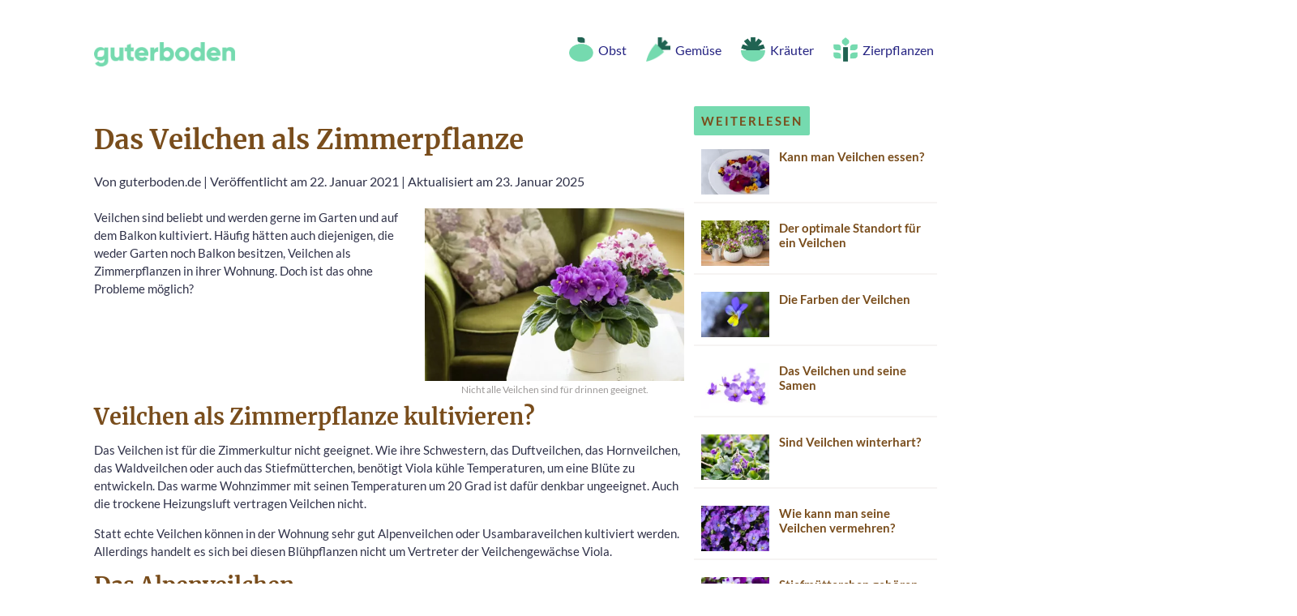

--- FILE ---
content_type: text/html; charset=UTF-8
request_url: https://guterboden.de/veilchen-zimmerpflanze
body_size: 15511
content:
<!DOCTYPE html>
<html lang="de" prefix="og: http://ogp.me/ns#">
<head>
<script data-minify="1" src="https://guterboden.de/wp-content/cache/min/1/min-b82b134d1e79d7d8f1f3c66ba88679f9.js" data-cfasync="false" defer></script>
<script data-minify="1" src="https://guterboden.de/wp-content/cache/min/1/cmp.min-7c7bf89fc3289c3beccdf89987a7945d.js" data-cfasync="false" defer></script>
<script data-minify="1" async src="https://guterboden.de/wp-content/cache/min/1/ezoic/sa.min-b4a06bccde88ee13d54139bbd2ee5963.js"></script>
<script>
    window.ezstandalone = window.ezstandalone || {};
    ezstandalone.cmd = ezstandalone.cmd || [];
</script>
	<meta name="viewport" content="width=device-width, initial-scale=1">
	<meta http-equiv="X-UA-Compatible" content="IE=edge" />
	<meta http-equiv="content-type" content="text/html; charset=UTF-8" />
	<title>Veilchen als Zimmerpflanze - Ist das eine gute Idee?</title>








	<meta name='robots' content='max-image-preview:large' />
	<style>img:is([sizes="auto" i], [sizes^="auto," i]) { contain-intrinsic-size: 3000px 1500px }</style>
	
<!-- This site is optimized with the Yoast SEO plugin v5.9.3 - https://yoast.com/wordpress/plugins/seo/ -->
<meta name="description" content="Echten Veilchen ist es in der Wohnung zu warm und zu trocken. Statt dessen kann man auf Alpen- oder Usambaraveilchen ausweichen. Lesen Sie hier mehr."/>
<link rel="canonical" href="https://guterboden.de/veilchen-zimmerpflanze" />
<meta property="og:locale" content="de_DE" />
<meta property="og:type" content="article" />
<meta property="og:title" content="Veilchen als Zimmerpflanze - Ist das eine gute Idee?" />
<meta property="og:description" content="Echten Veilchen ist es in der Wohnung zu warm und zu trocken. Statt dessen kann man auf Alpen- oder Usambaraveilchen ausweichen. Lesen Sie hier mehr." />
<meta property="og:url" content="https://guterboden.de/veilchen-zimmerpflanze" />
<meta property="og:site_name" content="guterboden.de" />
<meta property="article:section" content="Stauden" />
<meta property="article:published_time" content="2021-01-22T09:10:17+00:00" />
<meta property="article:modified_time" content="2025-01-23T09:03:57+00:00" />
<meta property="og:updated_time" content="2025-01-23T09:03:57+00:00" />
<meta property="og:image" content="https://guterboden.de/wp-content/uploads/2021/01/veilchen-zimmerpflanze.jpg" />
<meta property="og:image:secure_url" content="https://guterboden.de/wp-content/uploads/2021/01/veilchen-zimmerpflanze.jpg" />
<meta property="og:image:width" content="1286" />
<meta property="og:image:height" content="816" />
<meta name="twitter:card" content="summary_large_image" />
<meta name="twitter:description" content="Echten Veilchen ist es in der Wohnung zu warm und zu trocken. Statt dessen kann man auf Alpen- oder Usambaraveilchen ausweichen. Lesen Sie hier mehr." />
<meta name="twitter:title" content="Veilchen als Zimmerpflanze - Ist das eine gute Idee?" />
<meta name="twitter:image" content="https://guterboden.de/wp-content/uploads/2021/01/veilchen-zimmerpflanze.jpg" />
<script type='application/ld+json'>{"@context":"http:\/\/schema.org","@type":"WebSite","@id":"#website","url":"https:\/\/guterboden.de\/","name":"guterboden.de","potentialAction":{"@type":"SearchAction","target":"https:\/\/guterboden.de\/?s={search_term_string}","query-input":"required name=search_term_string"}}</script>
<!-- / Yoast SEO plugin. -->

<style id='wp-emoji-styles-inline-css' type='text/css'>

	img.wp-smiley, img.emoji {
		display: inline !important;
		border: none !important;
		box-shadow: none !important;
		height: 1em !important;
		width: 1em !important;
		margin: 0 0.07em !important;
		vertical-align: -0.1em !important;
		background: none !important;
		padding: 0 !important;
	}
</style>
<style id='classic-theme-styles-inline-css' type='text/css'>
/*! This file is auto-generated */
.wp-block-button__link{color:#fff;background-color:#32373c;border-radius:9999px;box-shadow:none;text-decoration:none;padding:calc(.667em + 2px) calc(1.333em + 2px);font-size:1.125em}.wp-block-file__button{background:#32373c;color:#fff;text-decoration:none}
</style>
<style id='global-styles-inline-css' type='text/css'>
:root{--wp--preset--aspect-ratio--square: 1;--wp--preset--aspect-ratio--4-3: 4/3;--wp--preset--aspect-ratio--3-4: 3/4;--wp--preset--aspect-ratio--3-2: 3/2;--wp--preset--aspect-ratio--2-3: 2/3;--wp--preset--aspect-ratio--16-9: 16/9;--wp--preset--aspect-ratio--9-16: 9/16;--wp--preset--color--black: #000000;--wp--preset--color--cyan-bluish-gray: #abb8c3;--wp--preset--color--white: #ffffff;--wp--preset--color--pale-pink: #f78da7;--wp--preset--color--vivid-red: #cf2e2e;--wp--preset--color--luminous-vivid-orange: #ff6900;--wp--preset--color--luminous-vivid-amber: #fcb900;--wp--preset--color--light-green-cyan: #7bdcb5;--wp--preset--color--vivid-green-cyan: #00d084;--wp--preset--color--pale-cyan-blue: #8ed1fc;--wp--preset--color--vivid-cyan-blue: #0693e3;--wp--preset--color--vivid-purple: #9b51e0;--wp--preset--gradient--vivid-cyan-blue-to-vivid-purple: linear-gradient(135deg,rgba(6,147,227,1) 0%,rgb(155,81,224) 100%);--wp--preset--gradient--light-green-cyan-to-vivid-green-cyan: linear-gradient(135deg,rgb(122,220,180) 0%,rgb(0,208,130) 100%);--wp--preset--gradient--luminous-vivid-amber-to-luminous-vivid-orange: linear-gradient(135deg,rgba(252,185,0,1) 0%,rgba(255,105,0,1) 100%);--wp--preset--gradient--luminous-vivid-orange-to-vivid-red: linear-gradient(135deg,rgba(255,105,0,1) 0%,rgb(207,46,46) 100%);--wp--preset--gradient--very-light-gray-to-cyan-bluish-gray: linear-gradient(135deg,rgb(238,238,238) 0%,rgb(169,184,195) 100%);--wp--preset--gradient--cool-to-warm-spectrum: linear-gradient(135deg,rgb(74,234,220) 0%,rgb(151,120,209) 20%,rgb(207,42,186) 40%,rgb(238,44,130) 60%,rgb(251,105,98) 80%,rgb(254,248,76) 100%);--wp--preset--gradient--blush-light-purple: linear-gradient(135deg,rgb(255,206,236) 0%,rgb(152,150,240) 100%);--wp--preset--gradient--blush-bordeaux: linear-gradient(135deg,rgb(254,205,165) 0%,rgb(254,45,45) 50%,rgb(107,0,62) 100%);--wp--preset--gradient--luminous-dusk: linear-gradient(135deg,rgb(255,203,112) 0%,rgb(199,81,192) 50%,rgb(65,88,208) 100%);--wp--preset--gradient--pale-ocean: linear-gradient(135deg,rgb(255,245,203) 0%,rgb(182,227,212) 50%,rgb(51,167,181) 100%);--wp--preset--gradient--electric-grass: linear-gradient(135deg,rgb(202,248,128) 0%,rgb(113,206,126) 100%);--wp--preset--gradient--midnight: linear-gradient(135deg,rgb(2,3,129) 0%,rgb(40,116,252) 100%);--wp--preset--font-size--small: 13px;--wp--preset--font-size--medium: 20px;--wp--preset--font-size--large: 36px;--wp--preset--font-size--x-large: 42px;--wp--preset--spacing--20: 0.44rem;--wp--preset--spacing--30: 0.67rem;--wp--preset--spacing--40: 1rem;--wp--preset--spacing--50: 1.5rem;--wp--preset--spacing--60: 2.25rem;--wp--preset--spacing--70: 3.38rem;--wp--preset--spacing--80: 5.06rem;--wp--preset--shadow--natural: 6px 6px 9px rgba(0, 0, 0, 0.2);--wp--preset--shadow--deep: 12px 12px 50px rgba(0, 0, 0, 0.4);--wp--preset--shadow--sharp: 6px 6px 0px rgba(0, 0, 0, 0.2);--wp--preset--shadow--outlined: 6px 6px 0px -3px rgba(255, 255, 255, 1), 6px 6px rgba(0, 0, 0, 1);--wp--preset--shadow--crisp: 6px 6px 0px rgba(0, 0, 0, 1);}:where(.is-layout-flex){gap: 0.5em;}:where(.is-layout-grid){gap: 0.5em;}body .is-layout-flex{display: flex;}.is-layout-flex{flex-wrap: wrap;align-items: center;}.is-layout-flex > :is(*, div){margin: 0;}body .is-layout-grid{display: grid;}.is-layout-grid > :is(*, div){margin: 0;}:where(.wp-block-columns.is-layout-flex){gap: 2em;}:where(.wp-block-columns.is-layout-grid){gap: 2em;}:where(.wp-block-post-template.is-layout-flex){gap: 1.25em;}:where(.wp-block-post-template.is-layout-grid){gap: 1.25em;}.has-black-color{color: var(--wp--preset--color--black) !important;}.has-cyan-bluish-gray-color{color: var(--wp--preset--color--cyan-bluish-gray) !important;}.has-white-color{color: var(--wp--preset--color--white) !important;}.has-pale-pink-color{color: var(--wp--preset--color--pale-pink) !important;}.has-vivid-red-color{color: var(--wp--preset--color--vivid-red) !important;}.has-luminous-vivid-orange-color{color: var(--wp--preset--color--luminous-vivid-orange) !important;}.has-luminous-vivid-amber-color{color: var(--wp--preset--color--luminous-vivid-amber) !important;}.has-light-green-cyan-color{color: var(--wp--preset--color--light-green-cyan) !important;}.has-vivid-green-cyan-color{color: var(--wp--preset--color--vivid-green-cyan) !important;}.has-pale-cyan-blue-color{color: var(--wp--preset--color--pale-cyan-blue) !important;}.has-vivid-cyan-blue-color{color: var(--wp--preset--color--vivid-cyan-blue) !important;}.has-vivid-purple-color{color: var(--wp--preset--color--vivid-purple) !important;}.has-black-background-color{background-color: var(--wp--preset--color--black) !important;}.has-cyan-bluish-gray-background-color{background-color: var(--wp--preset--color--cyan-bluish-gray) !important;}.has-white-background-color{background-color: var(--wp--preset--color--white) !important;}.has-pale-pink-background-color{background-color: var(--wp--preset--color--pale-pink) !important;}.has-vivid-red-background-color{background-color: var(--wp--preset--color--vivid-red) !important;}.has-luminous-vivid-orange-background-color{background-color: var(--wp--preset--color--luminous-vivid-orange) !important;}.has-luminous-vivid-amber-background-color{background-color: var(--wp--preset--color--luminous-vivid-amber) !important;}.has-light-green-cyan-background-color{background-color: var(--wp--preset--color--light-green-cyan) !important;}.has-vivid-green-cyan-background-color{background-color: var(--wp--preset--color--vivid-green-cyan) !important;}.has-pale-cyan-blue-background-color{background-color: var(--wp--preset--color--pale-cyan-blue) !important;}.has-vivid-cyan-blue-background-color{background-color: var(--wp--preset--color--vivid-cyan-blue) !important;}.has-vivid-purple-background-color{background-color: var(--wp--preset--color--vivid-purple) !important;}.has-black-border-color{border-color: var(--wp--preset--color--black) !important;}.has-cyan-bluish-gray-border-color{border-color: var(--wp--preset--color--cyan-bluish-gray) !important;}.has-white-border-color{border-color: var(--wp--preset--color--white) !important;}.has-pale-pink-border-color{border-color: var(--wp--preset--color--pale-pink) !important;}.has-vivid-red-border-color{border-color: var(--wp--preset--color--vivid-red) !important;}.has-luminous-vivid-orange-border-color{border-color: var(--wp--preset--color--luminous-vivid-orange) !important;}.has-luminous-vivid-amber-border-color{border-color: var(--wp--preset--color--luminous-vivid-amber) !important;}.has-light-green-cyan-border-color{border-color: var(--wp--preset--color--light-green-cyan) !important;}.has-vivid-green-cyan-border-color{border-color: var(--wp--preset--color--vivid-green-cyan) !important;}.has-pale-cyan-blue-border-color{border-color: var(--wp--preset--color--pale-cyan-blue) !important;}.has-vivid-cyan-blue-border-color{border-color: var(--wp--preset--color--vivid-cyan-blue) !important;}.has-vivid-purple-border-color{border-color: var(--wp--preset--color--vivid-purple) !important;}.has-vivid-cyan-blue-to-vivid-purple-gradient-background{background: var(--wp--preset--gradient--vivid-cyan-blue-to-vivid-purple) !important;}.has-light-green-cyan-to-vivid-green-cyan-gradient-background{background: var(--wp--preset--gradient--light-green-cyan-to-vivid-green-cyan) !important;}.has-luminous-vivid-amber-to-luminous-vivid-orange-gradient-background{background: var(--wp--preset--gradient--luminous-vivid-amber-to-luminous-vivid-orange) !important;}.has-luminous-vivid-orange-to-vivid-red-gradient-background{background: var(--wp--preset--gradient--luminous-vivid-orange-to-vivid-red) !important;}.has-very-light-gray-to-cyan-bluish-gray-gradient-background{background: var(--wp--preset--gradient--very-light-gray-to-cyan-bluish-gray) !important;}.has-cool-to-warm-spectrum-gradient-background{background: var(--wp--preset--gradient--cool-to-warm-spectrum) !important;}.has-blush-light-purple-gradient-background{background: var(--wp--preset--gradient--blush-light-purple) !important;}.has-blush-bordeaux-gradient-background{background: var(--wp--preset--gradient--blush-bordeaux) !important;}.has-luminous-dusk-gradient-background{background: var(--wp--preset--gradient--luminous-dusk) !important;}.has-pale-ocean-gradient-background{background: var(--wp--preset--gradient--pale-ocean) !important;}.has-electric-grass-gradient-background{background: var(--wp--preset--gradient--electric-grass) !important;}.has-midnight-gradient-background{background: var(--wp--preset--gradient--midnight) !important;}.has-small-font-size{font-size: var(--wp--preset--font-size--small) !important;}.has-medium-font-size{font-size: var(--wp--preset--font-size--medium) !important;}.has-large-font-size{font-size: var(--wp--preset--font-size--large) !important;}.has-x-large-font-size{font-size: var(--wp--preset--font-size--x-large) !important;}
:where(.wp-block-post-template.is-layout-flex){gap: 1.25em;}:where(.wp-block-post-template.is-layout-grid){gap: 1.25em;}
:where(.wp-block-columns.is-layout-flex){gap: 2em;}:where(.wp-block-columns.is-layout-grid){gap: 2em;}
:root :where(.wp-block-pullquote){font-size: 1.5em;line-height: 1.6;}
</style>
<link data-minify="1" rel='stylesheet' id='main-css' href='https://guterboden.de/wp-content/cache/min/1/wp-content/themes/guterboden-2020/css/main-56c067560184050e91eac5eb3ba063ba.css' type='text/css' media='all' />
<script type="text/javascript" src="//guterboden.de/wp-includes/js/jquery/jquery.min.js?ver=3.7.1" id="jquery-core-js" defer></script>
<script type="text/javascript" src="//guterboden.de/wp-includes/js/jquery/jquery-migrate.min.js?ver=3.4.1" id="jquery-migrate-js" defer></script>
<link rel="https://api.w.org/" href="https://guterboden.de/wp-json/" /><link rel="alternate" title="JSON" type="application/json" href="https://guterboden.de/wp-json/wp/v2/posts/12010" /><script>document.createElement( "picture" );if(!window.HTMLPictureElement && document.addEventListener) {window.addEventListener("DOMContentLoaded", function() {var s = document.createElement("script");s.src = "https://guterboden.de/wp-content/plugins/webp-express/js/picturefill.min.js";document.body.appendChild(s);});}</script><link rel="icon" href="https://guterboden.de/wp-content/uploads/2020/06/cropped-guterbodenaa1-1-150x150.png" sizes="32x32" />
<link rel="icon" href="https://guterboden.de/wp-content/uploads/2020/06/cropped-guterbodenaa1-1-300x300.png" sizes="192x192" />
<link rel="apple-touch-icon" href="https://guterboden.de/wp-content/uploads/2020/06/cropped-guterbodenaa1-1-300x300.png" />
<meta name="msapplication-TileImage" content="https://guterboden.de/wp-content/uploads/2020/06/cropped-guterbodenaa1-1-300x300.png" />
<noscript><style id="rocket-lazyload-nojs-css">.rll-youtube-player, [data-lazy-src]{display:none !important;}</style></noscript>	  
    <!-- Favico -->
    <link rel="apple-touch-icon" sizes="57x57" href="https://guterboden.de/wp-content/themes/guterboden-2020/img/favico/apple-icon-57x57.png">
    <link rel="apple-touch-icon" sizes="60x60" href="https://guterboden.de/wp-content/themes/guterboden-2020/img/favico/apple-icon-60x60.png">
    <link rel="apple-touch-icon" sizes="72x72" href="https://guterboden.de/wp-content/themes/guterboden-2020/img/favico/apple-icon-72x72.png">
    <link rel="apple-touch-icon" sizes="76x76" href="https://guterboden.de/wp-content/themes/guterboden-2020/img/favico/apple-icon-76x76.png">
    <link rel="apple-touch-icon" sizes="114x114" href="https://guterboden.de/wp-content/themes/guterboden-2020/img/favico/apple-icon-114x114.png">
    <link rel="apple-touch-icon" sizes="120x120" href="https://guterboden.de/wp-content/themes/guterboden-2020/img/favico/apple-icon-120x120.png">
    <link rel="apple-touch-icon" sizes="144x144" href="https://guterboden.de/wp-content/themes/guterboden-2020/img/favico/apple-icon-144x144.png">
    <link rel="apple-touch-icon" sizes="152x152" href="https://guterboden.de/wp-content/themes/guterboden-2020/img/favico/apple-icon-152x152.png">
    <link rel="apple-touch-icon" sizes="180x180" href="https://guterboden.de/wp-content/themes/guterboden-2020/img/favico/apple-icon-180x180.png">
    <link rel="icon" type="image/png" sizes="192x192"  href="https://guterboden.de/wp-content/themes/guterboden-2020/img/favico/android-icon-192x192.png">
    <link rel="icon" type="image/png" sizes="32x32" href="https://guterboden.de/wp-content/themes/guterboden-2020/img/favico/favicon-32x32.png">
    <link rel="icon" type="image/png" sizes="96x96" href="https://guterboden.de/wp-content/themes/guterboden-2020/img/favico/favicon-96x96.png">
    <link rel="icon" type="image/png" sizes="16x16" href="https://guterboden.de/wp-content/themes/guterboden-2020/img/favico/favicon-16x16.png">
    <link rel="manifest" href="https://guterboden.de/wp-content/themes/guterboden-2020/img/favico/manifest.json">
    <meta name="msapplication-TileColor" content="#ffffff">
    <meta name="msapplication-TileImage" content="https://guterboden.de/wp-content/themes/guterboden-2020/img/favico/ms-icon-144x144.png">
    <meta name="theme-color" content="#ffffff">





</head>
<body class="post-template-default single single-post postid-12010 single-format-standard">


    <a id="top"></a>
    <div class="h-wrapper--body">
      <!-- #region Header -->
      <!-- Desktop Header -->
      <header class="b-header">
        <a class="c-logo" href="https://guterboden.de/"><img width="174px" height="30px" src="data:image/svg+xml,%3Csvg%20xmlns='http://www.w3.org/2000/svg'%20viewBox='0%200%20174%2030'%3E%3C/svg%3E" alt="logo" title="logo" data-lazy-src="https://www.guterboden.de/wp-content/themes/guterboden-2020/img/guterboden/logo2.png"><noscript><img width="174px" height="30px" src="https://www.guterboden.de/wp-content/themes/guterboden-2020/img/guterboden/logo2.png" alt="logo" title="logo"></noscript></a>
        <div data-open="c-nav-drawer--homepage" class="t-drawer-trigger" onclick="openElement(this)">
          <svg width="36px" height="36px" viewBox="0 0 36 36" version="1.1" xmlns="http://www.w3.org/2000/svg" xmlns:xlink="http://www.w3.org/1999/xlink">
            <circle fill-opacity="0.5" fill="#f67e54" fill-rule="nonzero" cx="11" cy="12" r="5"></circle>
            <path d="M25,25 L25,27 L11,27 L11,25 L25,25 Z M30,18 L30,20 L11,20 L11,18 L30,18 Z M20,11 L20,13 L11,13 L11,11 L20,11 Z" fill="#252382" fill-rule="nonzero"/>
          </svg>
        </div>
                <nav class="d-nav">
          <ul class="c-nav">
                        <li>
              <a class="c-nav__item" href="https://guterboden.de/thema/obst">
                                  <picture><source data-lazy-srcset="https://guterboden.de/wp-content/webp-express/webp-images/doc-root/wp-content/uploads/2020/06/Obst.png.webp" type="image/webp"><img width="36px" height="36px" class="nav-icon webpexpress-processed" src="data:image/svg+xml,%3Csvg%20xmlns='http://www.w3.org/2000/svg'%20viewBox='0%200%2036%2036'%3E%3C/svg%3E" alt="" data-lazy-src="https://guterboden.de/wp-content/uploads/2020/06/Obst.png"><noscript><img width="36px" height="36px" class="nav-icon webpexpress-processed" src="https://guterboden.de/wp-content/uploads/2020/06/Obst.png" alt=""></noscript></picture>
                                <span>Obst</span>
              </a>
            </li>
                        <li>
              <a class="c-nav__item" href="https://guterboden.de/thema/gemuese">
                                  <picture><source data-lazy-srcset="https://guterboden.de/wp-content/webp-express/webp-images/doc-root/wp-content/uploads/2020/06/Gemuese.png.webp" type="image/webp"><img width="36px" height="36px" class="nav-icon webpexpress-processed" src="data:image/svg+xml,%3Csvg%20xmlns='http://www.w3.org/2000/svg'%20viewBox='0%200%2036%2036'%3E%3C/svg%3E" alt="" data-lazy-src="https://guterboden.de/wp-content/uploads/2020/06/Gemuese.png"><noscript><img width="36px" height="36px" class="nav-icon webpexpress-processed" src="https://guterboden.de/wp-content/uploads/2020/06/Gemuese.png" alt=""></noscript></picture>
                                <span>Gemüse</span>
              </a>
            </li>
                        <li>
              <a class="c-nav__item" href="https://guterboden.de/thema/kraeuter">
                                  <picture><source data-lazy-srcset="https://guterboden.de/wp-content/webp-express/webp-images/doc-root/wp-content/uploads/2020/06/Kraeuter.png.webp" type="image/webp"><img width="36px" height="36px" class="nav-icon webpexpress-processed" src="data:image/svg+xml,%3Csvg%20xmlns='http://www.w3.org/2000/svg'%20viewBox='0%200%2036%2036'%3E%3C/svg%3E" alt="" data-lazy-src="https://guterboden.de/wp-content/uploads/2020/06/Kraeuter.png"><noscript><img width="36px" height="36px" class="nav-icon webpexpress-processed" src="https://guterboden.de/wp-content/uploads/2020/06/Kraeuter.png" alt=""></noscript></picture>
                                <span>Kräuter</span>
              </a>
            </li>
                        <li>
              <a class="c-nav__item" href="https://guterboden.de/thema/zierpflanzen">
                                  <picture><source data-lazy-srcset="https://guterboden.de/wp-content/webp-express/webp-images/doc-root/wp-content/uploads/2020/06/Zierpflanzen.png.webp" type="image/webp"><img width="36px" height="36px" class="nav-icon webpexpress-processed" src="data:image/svg+xml,%3Csvg%20xmlns='http://www.w3.org/2000/svg'%20viewBox='0%200%2036%2036'%3E%3C/svg%3E" alt="" data-lazy-src="https://guterboden.de/wp-content/uploads/2020/06/Zierpflanzen.png"><noscript><img width="36px" height="36px" class="nav-icon webpexpress-processed" src="https://guterboden.de/wp-content/uploads/2020/06/Zierpflanzen.png" alt=""></noscript></picture>
                                <span>Zierpflanzen</span>
              </a>
            </li>
                      </ul>
        </nav>
      </header>

      <!-- Mobile Header -->
      <div data-animation="js-slideout-right" class="c-nav-drawer--homepage js-slideout-right">
        <header class="t-nav__header t-nav__header--homepage">
          <svg class="m-close-icon" data-close="c-nav-drawer--homepage" onclick="hideElement(this)" width="36px" height="36px" viewBox="0 0 36 36" version="1.1" xmlns="http://www.w3.org/2000/svg" xmlns:xlink="http://www.w3.org/1999/xlink">
            <circle fill-opacity="0.5" fill="#f67e54" fill-rule="nonzero" cx="12" cy="12" r="5"></circle>
            <path d="M24.4350288,11 L25.8492424,12.4142136 L19.839,18.425 L25.8492424,24.4350288 L24.4350288,25.8492424 L18.425,19.839 L12.4142136,25.8492424 L11,24.4350288 L17.011,18.425 L11,12.4142136 L12.4142136,11 L18.425,17.011 L24.4350288,11 Z" fill="#252382" fill-rule="nonzero"/>
          </svg>
        </header>
        <nav class="m-nav">
          <ul>
                        <li>
              <a class="m-nav__item" href="https://guterboden.de/thema/obst">
                                  <picture><source data-lazy-srcset="https://guterboden.de/wp-content/webp-express/webp-images/doc-root/wp-content/uploads/2020/06/Obst.png.webp" type="image/webp"><img width="36px" height="36px" class="nav-icon webpexpress-processed" src="data:image/svg+xml,%3Csvg%20xmlns='http://www.w3.org/2000/svg'%20viewBox='0%200%2036%2036'%3E%3C/svg%3E" alt="" data-lazy-src="https://guterboden.de/wp-content/uploads/2020/06/Obst.png"><noscript><img width="36px" height="36px" class="nav-icon webpexpress-processed" src="https://guterboden.de/wp-content/uploads/2020/06/Obst.png" alt=""></noscript></picture>
                                <span>Obst</span>
              </a>
            </li>
                        <li>
              <a class="m-nav__item" href="https://guterboden.de/thema/gemuese">
                                  <picture><source data-lazy-srcset="https://guterboden.de/wp-content/webp-express/webp-images/doc-root/wp-content/uploads/2020/06/Gemuese.png.webp" type="image/webp"><img width="36px" height="36px" class="nav-icon webpexpress-processed" src="data:image/svg+xml,%3Csvg%20xmlns='http://www.w3.org/2000/svg'%20viewBox='0%200%2036%2036'%3E%3C/svg%3E" alt="" data-lazy-src="https://guterboden.de/wp-content/uploads/2020/06/Gemuese.png"><noscript><img width="36px" height="36px" class="nav-icon webpexpress-processed" src="https://guterboden.de/wp-content/uploads/2020/06/Gemuese.png" alt=""></noscript></picture>
                                <span>Gemüse</span>
              </a>
            </li>
                        <li>
              <a class="m-nav__item" href="https://guterboden.de/thema/kraeuter">
                                  <picture><source data-lazy-srcset="https://guterboden.de/wp-content/webp-express/webp-images/doc-root/wp-content/uploads/2020/06/Kraeuter.png.webp" type="image/webp"><img width="36px" height="36px" class="nav-icon webpexpress-processed" src="data:image/svg+xml,%3Csvg%20xmlns='http://www.w3.org/2000/svg'%20viewBox='0%200%2036%2036'%3E%3C/svg%3E" alt="" data-lazy-src="https://guterboden.de/wp-content/uploads/2020/06/Kraeuter.png"><noscript><img width="36px" height="36px" class="nav-icon webpexpress-processed" src="https://guterboden.de/wp-content/uploads/2020/06/Kraeuter.png" alt=""></noscript></picture>
                                <span>Kräuter</span>
              </a>
            </li>
                        <li>
              <a class="m-nav__item" href="https://guterboden.de/thema/zierpflanzen">
                                  <picture><source data-lazy-srcset="https://guterboden.de/wp-content/webp-express/webp-images/doc-root/wp-content/uploads/2020/06/Zierpflanzen.png.webp" type="image/webp"><img width="36px" height="36px" class="nav-icon webpexpress-processed" src="data:image/svg+xml,%3Csvg%20xmlns='http://www.w3.org/2000/svg'%20viewBox='0%200%2036%2036'%3E%3C/svg%3E" alt="" data-lazy-src="https://guterboden.de/wp-content/uploads/2020/06/Zierpflanzen.png"><noscript><img width="36px" height="36px" class="nav-icon webpexpress-processed" src="https://guterboden.de/wp-content/uploads/2020/06/Zierpflanzen.png" alt=""></noscript></picture>
                                <span>Zierpflanzen</span>
              </a>
            </li>
                      </ul>
        </nav>
      </div>
      <!-- #endregion Header -->
      <!-- #region Bodycopy -->
<!-- #region Bodycopy -->



          
      <div class="h-wrapper--article">
        <!-- Article Body -->
        <article class="b-article">
            
    <style type="text/css">
    /* Ezoic-Anzeigen Container */
    .ezoic-ad-container {
        max-width: 100% !important;
        width: 100% !important;
        margin: 25px 0 !important;
        text-align: left !important;
        position: relative !important;
        clear: both !important;
    }
    
    /* Sehr spezifische Regeln für Ezoic-Inhalte */
    .ezoic-ad-container > *,
    [id^="ezoic-pub-ad-placeholder"] > *,
    .ezoic-ad-container iframe,
    .ezoic-ad-container ins,
    [id^="ezoic-pub-ad-placeholder"] iframe,
    [id^="ezoic-pub-ad-placeholder"] ins {
        text-align: left !important;
        margin-left: 0 !important;
        margin-right: 0 !important;
        float: none !important;
    }
    
    /* Ezoic-Anzeigen im Content */
    .c-article__body .ezoic-ad-container,
    .c-article__body [id^="ezoic-pub-ad-placeholder"] {
        max-width: 100% !important;
        width: 100% !important;
        margin: 0 !important;
        text-align: left !important;
    }
    
    /* Kinder-Elemente */
    .ezoic-ad-container *,
    [id^="ezoic-pub-ad-placeholder"] * {
        max-width: 100% !important;
        margin-left: 0 !important;
        margin-right: 0 !important;
    }
    
    /* Spezielle Elemente */
    .ezoic-ad-container iframe,
    .ezoic-ad-container img,
    .ezoic-ad-container div,
    [id^="ezoic-pub-ad-placeholder"] iframe,
    [id^="ezoic-pub-ad-placeholder"] img,
    [id^="ezoic-pub-ad-placeholder"] div {
        max-width: 100% !important;
        margin-left: 0 !important;
        margin-right: 0 !important;
    }

    
    /* Content-Spalte */
    .c-article__body {
        word-wrap: break-word !important;
    }
    </style>
              <header>
            <h1>Das Veilchen als Zimmerpflanze</h1>
            <div class="c-article__meta">
              <span>Von&nbsp;</span><span class="c-article__author">guterboden.de</span>
              <span class="c-article__separator">|</span>
              <span class="c-article__date">Veröffentlicht am 22. Januar 2021</span>
                            <span class="c-article__separator">|</span>
              <span class="c-article__date">Aktualisiert am 23. Januar 2025</span>
                          </div>
          </header>
          <div class="c-article__body">
            <div>
                <div class="c-article__img--featured c-article__body-img--featured">
                    <picture><source data-lazy-srcset="https://guterboden.de/wp-content/webp-express/webp-images/doc-root/wp-content/uploads/2021/01/veilchen-zimmerpflanze-488x325.jpg.webp 488w, https://guterboden.de/wp-content/webp-express/webp-images/doc-root/wp-content/uploads/2021/01/veilchen-zimmerpflanze-308x205.jpg.webp 308w, https://guterboden.de/wp-content/webp-express/webp-images/doc-root/wp-content/uploads/2021/01/veilchen-zimmerpflanze-234x156.jpg.webp 234w, https://guterboden.de/wp-content/webp-express/webp-images/doc-root/wp-content/uploads/2021/01/veilchen-zimmerpflanze-138x92.jpg.webp 138w" sizes="(max-width: 488px) 100vw, 488px" type="image/webp"><img width="488" height="325" src="data:image/svg+xml,%3Csvg%20xmlns='http://www.w3.org/2000/svg'%20viewBox='0%200%20488%20325'%3E%3C/svg%3E" class="attachment-post-thumbnail-lg size-post-thumbnail-lg wp-post-image webpexpress-processed" alt="veilchen-zimmerpflanze" decoding="async" fetchpriority="high" data-lazy-srcset="https://guterboden.de/wp-content/uploads/2021/01/veilchen-zimmerpflanze-488x325.jpg 488w, https://guterboden.de/wp-content/uploads/2021/01/veilchen-zimmerpflanze-308x205.jpg 308w, https://guterboden.de/wp-content/uploads/2021/01/veilchen-zimmerpflanze-234x156.jpg 234w, https://guterboden.de/wp-content/uploads/2021/01/veilchen-zimmerpflanze-138x92.jpg 138w" data-lazy-sizes="(max-width: 488px) 100vw, 488px" data-lazy-src="https://guterboden.de/wp-content/uploads/2021/01/veilchen-zimmerpflanze-488x325.jpg"><noscript><img width="488" height="325" src="https://guterboden.de/wp-content/uploads/2021/01/veilchen-zimmerpflanze-488x325.jpg" class="attachment-post-thumbnail-lg size-post-thumbnail-lg wp-post-image webpexpress-processed" alt="veilchen-zimmerpflanze" decoding="async" fetchpriority="high" srcset="https://guterboden.de/wp-content/uploads/2021/01/veilchen-zimmerpflanze-488x325.jpg 488w, https://guterboden.de/wp-content/uploads/2021/01/veilchen-zimmerpflanze-308x205.jpg 308w, https://guterboden.de/wp-content/uploads/2021/01/veilchen-zimmerpflanze-234x156.jpg 234w, https://guterboden.de/wp-content/uploads/2021/01/veilchen-zimmerpflanze-138x92.jpg 138w" sizes="(max-width: 488px) 100vw, 488px"></noscript></picture>                    <figcaption class="img-credits">Nicht alle Veilchen sind für drinnen geeignet.</figcaption>                </div>
                <p>Veilchen sind beliebt und werden gerne im Garten und auf dem Balkon kultiviert. Häufig hätten auch diejenigen, die weder Garten noch Balkon besitzen, Veilchen als Zimmerpflanzen in ihrer Wohnung. Doch ist das ohne Probleme möglich?</p><div class="ezoic-ad-container"><div id="ezoic-pub-ad-placeholder-101" data-ez-required="true"></div></div>            </div>

            <h2>Veilchen als Zimmerpflanze kultivieren?</h2>
<p>Das Veilchen ist für die Zimmerkultur nicht geeignet. Wie ihre Schwestern, das Duftveilchen, das Hornveilchen, das Waldveilchen oder auch das Stiefmütterchen, benötigt Viola kühle Temperaturen, um eine Blüte zu entwickeln. Das warme Wohnzimmer mit seinen Temperaturen um 20 Grad ist dafür denkbar ungeeignet. Auch die trockene Heizungsluft vertragen Veilchen nicht.</p>
<p>Statt echte Veilchen können in der Wohnung sehr gut Alpenveilchen oder Usambaraveilchen kultiviert werden. Allerdings handelt es sich bei diesen Blühpflanzen nicht um Vertreter der Veilchengewächse Viola.</p>
<div class="ezoic-ad-container"><div id="ezoic-pub-ad-placeholder-102" data-ez-required="true"></div></div><h2>Das Alpenveilchen</h2>
<p>Es gehört zur Gattung der Cyclamen aus der Familie der Primelgewächse. Mit den echten Veilchen haben Alpenveilchen nichts gemeinsam. Sie blühen in der Wohnung von September bis April und sind die idealen Blumen für kühle und helle Räume (12 bis 18 Grad), wie zum Beispiel der Hausflur oder das Schlafzimmer. Ungeeignet sind ein warmes Wohnzimmer und direkte Sonneneinstrahlung. Bei der Pflege ist das Alpenveilchen sehr genügsam. Regelmäßiges Gießen (von unten, damit die Knolle nicht fault) und Düngen sind die wichtigsten Pflegemaßnahmen. Wenn man auch die verwelkten Blüten auszupft, sollte man lange Freude an diesem Veilchen haben. Nach der Blüte im Frühjahr wird nicht mehr gegossen und alle Blätter sollten entfernt werden. Nun kommt das Alpenveilchen zur Erholung an einen schattigen Ort (möglichst draußen). Im Herbst erhält es neue Erde und wird wieder ins Haus geholt.</p>
<div class="ezoic-ad-container"><div id="ezoic-pub-ad-placeholder-103" data-ez-required="true"></div></div><h2>Das Usambaraveilchen</h2>
<p>Auch diese beliebte Zimmerpflanze gehört nicht zu Viola, sondern zur Familie der Gesneriengewächse. Ihre Heimat sind die  Usambara-Bergen in Tansania. Die Verbindung zum Veilchen besteht nur durch die veilchenblaue Blütenfarbe der ursprünglichen Form der Usambaraveilchen. Die Voraussetzungen für eine erfolgreiche Kultivierung sind:</p>
<ul>
<li>helle und warme Lage</li>
<li>hohe Luftfeuchtigkeit</li>
<li>normale Blumenerde als Pflanzsubstrat</li>
<li>Erde mäßig feucht halten</li>
<li>regelmäßig alle 2 Wochen düngen</li>
<li>verblühte Blüten auszupfen</li>
</ul>
<p>Die Usambaraveilchen fallen durch ihre samtigen und dickfleischigen Blätter auf. Sie blühen in violett, rosa oder weiß, die Blüten sind einfach oder gefüllt.</p><div class="ezoic-ad-container"><div id="ezoic-pub-ad-placeholder-110" data-ez-required="true"></div></div>        
        
        </article>
        <!-- Aside Related Articles -->
        <aside class="c-article__aside">
          <div>
            <div id="yarpp_widget-2" class="widget_yarpp_widget widget"><div class='yarpp-related-widget'>
<h2 class="g-meta--label">Weiterlesen</h2>
<div>
            <div class="c-post c-post--stripe h-flex h-divider">
        <a href="https://guterboden.de/veilchen-essbar" class="c-post__img c-post__img--aside">
                        <picture><source data-lazy-srcset="https://guterboden.de/wp-content/webp-express/webp-images/doc-root/wp-content/uploads/2021/01/veilchen-essbar-138x92.jpg.webp 138w, https://guterboden.de/wp-content/webp-express/webp-images/doc-root/wp-content/uploads/2021/01/veilchen-essbar-300x200.jpg.webp 300w, https://guterboden.de/wp-content/webp-express/webp-images/doc-root/wp-content/uploads/2021/01/veilchen-essbar-1024x683.jpg.webp 1024w, https://guterboden.de/wp-content/webp-express/webp-images/doc-root/wp-content/uploads/2021/01/veilchen-essbar-768x512.jpg.webp 768w, https://guterboden.de/wp-content/webp-express/webp-images/doc-root/wp-content/uploads/2021/01/veilchen-essbar-488x325.jpg.webp 488w, https://guterboden.de/wp-content/webp-express/webp-images/doc-root/wp-content/uploads/2021/01/veilchen-essbar-308x205.jpg.webp 308w, https://guterboden.de/wp-content/webp-express/webp-images/doc-root/wp-content/uploads/2021/01/veilchen-essbar-234x156.jpg.webp 234w, https://guterboden.de/wp-content/webp-express/webp-images/doc-root/wp-content/uploads/2021/01/veilchen-essbar-350x233.jpg.webp 350w, https://guterboden.de/wp-content/webp-express/webp-images/doc-root/wp-content/uploads/2021/01/veilchen-essbar.jpg.webp 1254w" sizes="(max-width: 138px) 100vw, 138px" type="image/webp"><img width="138" height="92" src="data:image/svg+xml,%3Csvg%20xmlns='http://www.w3.org/2000/svg'%20viewBox='0%200%20138%2092'%3E%3C/svg%3E" class="attachment-post-thumbnail-xs size-post-thumbnail-xs wp-post-image webpexpress-processed" alt="veilchen-essbar" decoding="async" data-lazy-srcset="https://guterboden.de/wp-content/uploads/2021/01/veilchen-essbar-138x92.jpg 138w, https://guterboden.de/wp-content/uploads/2021/01/veilchen-essbar-300x200.jpg 300w, https://guterboden.de/wp-content/uploads/2021/01/veilchen-essbar-1024x683.jpg 1024w, https://guterboden.de/wp-content/uploads/2021/01/veilchen-essbar-768x512.jpg 768w, https://guterboden.de/wp-content/uploads/2021/01/veilchen-essbar-488x325.jpg 488w, https://guterboden.de/wp-content/uploads/2021/01/veilchen-essbar-308x205.jpg 308w, https://guterboden.de/wp-content/uploads/2021/01/veilchen-essbar-234x156.jpg 234w, https://guterboden.de/wp-content/uploads/2021/01/veilchen-essbar-350x233.jpg 350w, https://guterboden.de/wp-content/uploads/2021/01/veilchen-essbar.jpg 1254w" data-lazy-sizes="(max-width: 138px) 100vw, 138px" data-lazy-src="https://guterboden.de/wp-content/uploads/2021/01/veilchen-essbar-138x92.jpg"><noscript><img width="138" height="92" src="https://guterboden.de/wp-content/uploads/2021/01/veilchen-essbar-138x92.jpg" class="attachment-post-thumbnail-xs size-post-thumbnail-xs wp-post-image webpexpress-processed" alt="veilchen-essbar" decoding="async" srcset="https://guterboden.de/wp-content/uploads/2021/01/veilchen-essbar-138x92.jpg 138w, https://guterboden.de/wp-content/uploads/2021/01/veilchen-essbar-300x200.jpg 300w, https://guterboden.de/wp-content/uploads/2021/01/veilchen-essbar-1024x683.jpg 1024w, https://guterboden.de/wp-content/uploads/2021/01/veilchen-essbar-768x512.jpg 768w, https://guterboden.de/wp-content/uploads/2021/01/veilchen-essbar-488x325.jpg 488w, https://guterboden.de/wp-content/uploads/2021/01/veilchen-essbar-308x205.jpg 308w, https://guterboden.de/wp-content/uploads/2021/01/veilchen-essbar-234x156.jpg 234w, https://guterboden.de/wp-content/uploads/2021/01/veilchen-essbar-350x233.jpg 350w, https://guterboden.de/wp-content/uploads/2021/01/veilchen-essbar.jpg 1254w" sizes="(max-width: 138px) 100vw, 138px"></noscript></picture>                  </a>
        <h4 class="c-post__title c-post__title--aside">
          <a href="https://guterboden.de/veilchen-essbar">Kann man Veilchen essen?</a>
        </h4>
      </div>
      
            <div class="c-post c-post--stripe h-flex h-divider">
        <a href="https://guterboden.de/veilchen-standort" class="c-post__img c-post__img--aside">
                        <picture><source data-lazy-srcset="https://guterboden.de/wp-content/webp-express/webp-images/doc-root/wp-content/uploads/2021/01/veilchen-standort-138x92.jpg.webp 138w, https://guterboden.de/wp-content/webp-express/webp-images/doc-root/wp-content/uploads/2021/01/veilchen-standort-300x200.jpg.webp 300w, https://guterboden.de/wp-content/webp-express/webp-images/doc-root/wp-content/uploads/2021/01/veilchen-standort-1024x683.jpg.webp 1024w, https://guterboden.de/wp-content/webp-express/webp-images/doc-root/wp-content/uploads/2021/01/veilchen-standort-768x512.jpg.webp 768w, https://guterboden.de/wp-content/webp-express/webp-images/doc-root/wp-content/uploads/2021/01/veilchen-standort-488x325.jpg.webp 488w, https://guterboden.de/wp-content/webp-express/webp-images/doc-root/wp-content/uploads/2021/01/veilchen-standort-308x205.jpg.webp 308w, https://guterboden.de/wp-content/webp-express/webp-images/doc-root/wp-content/uploads/2021/01/veilchen-standort-234x156.jpg.webp 234w, https://guterboden.de/wp-content/webp-express/webp-images/doc-root/wp-content/uploads/2021/01/veilchen-standort-350x233.jpg.webp 350w, https://guterboden.de/wp-content/webp-express/webp-images/doc-root/wp-content/uploads/2021/01/veilchen-standort.jpg.webp 1254w" sizes="(max-width: 138px) 100vw, 138px" type="image/webp"><img width="138" height="92" src="data:image/svg+xml,%3Csvg%20xmlns='http://www.w3.org/2000/svg'%20viewBox='0%200%20138%2092'%3E%3C/svg%3E" class="attachment-post-thumbnail-xs size-post-thumbnail-xs wp-post-image webpexpress-processed" alt="veilchen-standort" decoding="async" data-lazy-srcset="https://guterboden.de/wp-content/uploads/2021/01/veilchen-standort-138x92.jpg 138w, https://guterboden.de/wp-content/uploads/2021/01/veilchen-standort-300x200.jpg 300w, https://guterboden.de/wp-content/uploads/2021/01/veilchen-standort-1024x683.jpg 1024w, https://guterboden.de/wp-content/uploads/2021/01/veilchen-standort-768x512.jpg 768w, https://guterboden.de/wp-content/uploads/2021/01/veilchen-standort-488x325.jpg 488w, https://guterboden.de/wp-content/uploads/2021/01/veilchen-standort-308x205.jpg 308w, https://guterboden.de/wp-content/uploads/2021/01/veilchen-standort-234x156.jpg 234w, https://guterboden.de/wp-content/uploads/2021/01/veilchen-standort-350x233.jpg 350w, https://guterboden.de/wp-content/uploads/2021/01/veilchen-standort.jpg 1254w" data-lazy-sizes="(max-width: 138px) 100vw, 138px" data-lazy-src="https://guterboden.de/wp-content/uploads/2021/01/veilchen-standort-138x92.jpg"><noscript><img width="138" height="92" src="https://guterboden.de/wp-content/uploads/2021/01/veilchen-standort-138x92.jpg" class="attachment-post-thumbnail-xs size-post-thumbnail-xs wp-post-image webpexpress-processed" alt="veilchen-standort" decoding="async" srcset="https://guterboden.de/wp-content/uploads/2021/01/veilchen-standort-138x92.jpg 138w, https://guterboden.de/wp-content/uploads/2021/01/veilchen-standort-300x200.jpg 300w, https://guterboden.de/wp-content/uploads/2021/01/veilchen-standort-1024x683.jpg 1024w, https://guterboden.de/wp-content/uploads/2021/01/veilchen-standort-768x512.jpg 768w, https://guterboden.de/wp-content/uploads/2021/01/veilchen-standort-488x325.jpg 488w, https://guterboden.de/wp-content/uploads/2021/01/veilchen-standort-308x205.jpg 308w, https://guterboden.de/wp-content/uploads/2021/01/veilchen-standort-234x156.jpg 234w, https://guterboden.de/wp-content/uploads/2021/01/veilchen-standort-350x233.jpg 350w, https://guterboden.de/wp-content/uploads/2021/01/veilchen-standort.jpg 1254w" sizes="(max-width: 138px) 100vw, 138px"></noscript></picture>                  </a>
        <h4 class="c-post__title c-post__title--aside">
          <a href="https://guterboden.de/veilchen-standort">Der optimale Standort für ein Veilchen</a>
        </h4>
      </div>
      
            <div class="c-post c-post--stripe h-flex h-divider">
        <a href="https://guterboden.de/veilchen-farbe" class="c-post__img c-post__img--aside">
                        <picture><source data-lazy-srcset="https://guterboden.de/wp-content/webp-express/webp-images/doc-root/wp-content/uploads/2021/01/veilchen-farbe-138x92.jpg.webp 138w, https://guterboden.de/wp-content/webp-express/webp-images/doc-root/wp-content/uploads/2021/01/veilchen-farbe-300x200.jpg.webp 300w, https://guterboden.de/wp-content/webp-express/webp-images/doc-root/wp-content/uploads/2021/01/veilchen-farbe-1024x683.jpg.webp 1024w, https://guterboden.de/wp-content/webp-express/webp-images/doc-root/wp-content/uploads/2021/01/veilchen-farbe-768x512.jpg.webp 768w, https://guterboden.de/wp-content/webp-express/webp-images/doc-root/wp-content/uploads/2021/01/veilchen-farbe-488x325.jpg.webp 488w, https://guterboden.de/wp-content/webp-express/webp-images/doc-root/wp-content/uploads/2021/01/veilchen-farbe-308x205.jpg.webp 308w, https://guterboden.de/wp-content/webp-express/webp-images/doc-root/wp-content/uploads/2021/01/veilchen-farbe-234x156.jpg.webp 234w, https://guterboden.de/wp-content/webp-express/webp-images/doc-root/wp-content/uploads/2021/01/veilchen-farbe-350x233.jpg.webp 350w, https://guterboden.de/wp-content/webp-express/webp-images/doc-root/wp-content/uploads/2021/01/veilchen-farbe.jpg.webp 1254w" sizes="(max-width: 138px) 100vw, 138px" type="image/webp"><img width="138" height="92" src="data:image/svg+xml,%3Csvg%20xmlns='http://www.w3.org/2000/svg'%20viewBox='0%200%20138%2092'%3E%3C/svg%3E" class="attachment-post-thumbnail-xs size-post-thumbnail-xs wp-post-image webpexpress-processed" alt="veilchen-farbe" decoding="async" data-lazy-srcset="https://guterboden.de/wp-content/uploads/2021/01/veilchen-farbe-138x92.jpg 138w, https://guterboden.de/wp-content/uploads/2021/01/veilchen-farbe-300x200.jpg 300w, https://guterboden.de/wp-content/uploads/2021/01/veilchen-farbe-1024x683.jpg 1024w, https://guterboden.de/wp-content/uploads/2021/01/veilchen-farbe-768x512.jpg 768w, https://guterboden.de/wp-content/uploads/2021/01/veilchen-farbe-488x325.jpg 488w, https://guterboden.de/wp-content/uploads/2021/01/veilchen-farbe-308x205.jpg 308w, https://guterboden.de/wp-content/uploads/2021/01/veilchen-farbe-234x156.jpg 234w, https://guterboden.de/wp-content/uploads/2021/01/veilchen-farbe-350x233.jpg 350w, https://guterboden.de/wp-content/uploads/2021/01/veilchen-farbe.jpg 1254w" data-lazy-sizes="(max-width: 138px) 100vw, 138px" data-lazy-src="https://guterboden.de/wp-content/uploads/2021/01/veilchen-farbe-138x92.jpg"><noscript><img width="138" height="92" src="https://guterboden.de/wp-content/uploads/2021/01/veilchen-farbe-138x92.jpg" class="attachment-post-thumbnail-xs size-post-thumbnail-xs wp-post-image webpexpress-processed" alt="veilchen-farbe" decoding="async" srcset="https://guterboden.de/wp-content/uploads/2021/01/veilchen-farbe-138x92.jpg 138w, https://guterboden.de/wp-content/uploads/2021/01/veilchen-farbe-300x200.jpg 300w, https://guterboden.de/wp-content/uploads/2021/01/veilchen-farbe-1024x683.jpg 1024w, https://guterboden.de/wp-content/uploads/2021/01/veilchen-farbe-768x512.jpg 768w, https://guterboden.de/wp-content/uploads/2021/01/veilchen-farbe-488x325.jpg 488w, https://guterboden.de/wp-content/uploads/2021/01/veilchen-farbe-308x205.jpg 308w, https://guterboden.de/wp-content/uploads/2021/01/veilchen-farbe-234x156.jpg 234w, https://guterboden.de/wp-content/uploads/2021/01/veilchen-farbe-350x233.jpg 350w, https://guterboden.de/wp-content/uploads/2021/01/veilchen-farbe.jpg 1254w" sizes="(max-width: 138px) 100vw, 138px"></noscript></picture>                  </a>
        <h4 class="c-post__title c-post__title--aside">
          <a href="https://guterboden.de/veilchen-farbe">Die Farben der Veilchen</a>
        </h4>
      </div>
      
            <div class="c-post c-post--stripe h-flex h-divider">
        <a href="https://guterboden.de/veilchen-samen" class="c-post__img c-post__img--aside">
                        <picture><source data-lazy-srcset="https://guterboden.de/wp-content/webp-express/webp-images/doc-root/wp-content/uploads/2021/01/veilchen-samen-138x92.jpg.webp 138w, https://guterboden.de/wp-content/webp-express/webp-images/doc-root/wp-content/uploads/2021/01/veilchen-samen-488x325.jpg.webp 488w, https://guterboden.de/wp-content/webp-express/webp-images/doc-root/wp-content/uploads/2021/01/veilchen-samen-308x205.jpg.webp 308w, https://guterboden.de/wp-content/webp-express/webp-images/doc-root/wp-content/uploads/2021/01/veilchen-samen-234x156.jpg.webp 234w" sizes="(max-width: 138px) 100vw, 138px" type="image/webp"><img width="138" height="92" src="data:image/svg+xml,%3Csvg%20xmlns='http://www.w3.org/2000/svg'%20viewBox='0%200%20138%2092'%3E%3C/svg%3E" class="attachment-post-thumbnail-xs size-post-thumbnail-xs wp-post-image webpexpress-processed" alt="veilchen-samen" decoding="async" data-lazy-srcset="https://guterboden.de/wp-content/uploads/2021/01/veilchen-samen-138x92.jpg 138w, https://guterboden.de/wp-content/uploads/2021/01/veilchen-samen-488x325.jpg 488w, https://guterboden.de/wp-content/uploads/2021/01/veilchen-samen-308x205.jpg 308w, https://guterboden.de/wp-content/uploads/2021/01/veilchen-samen-234x156.jpg 234w" data-lazy-sizes="(max-width: 138px) 100vw, 138px" data-lazy-src="https://guterboden.de/wp-content/uploads/2021/01/veilchen-samen-138x92.jpg"><noscript><img width="138" height="92" src="https://guterboden.de/wp-content/uploads/2021/01/veilchen-samen-138x92.jpg" class="attachment-post-thumbnail-xs size-post-thumbnail-xs wp-post-image webpexpress-processed" alt="veilchen-samen" decoding="async" srcset="https://guterboden.de/wp-content/uploads/2021/01/veilchen-samen-138x92.jpg 138w, https://guterboden.de/wp-content/uploads/2021/01/veilchen-samen-488x325.jpg 488w, https://guterboden.de/wp-content/uploads/2021/01/veilchen-samen-308x205.jpg 308w, https://guterboden.de/wp-content/uploads/2021/01/veilchen-samen-234x156.jpg 234w" sizes="(max-width: 138px) 100vw, 138px"></noscript></picture>                  </a>
        <h4 class="c-post__title c-post__title--aside">
          <a href="https://guterboden.de/veilchen-samen">Das Veilchen und seine Samen</a>
        </h4>
      </div>
      
            <div class="c-post c-post--stripe h-flex h-divider">
        <a href="https://guterboden.de/veilchen-winterhart" class="c-post__img c-post__img--aside">
                        <picture><source data-lazy-srcset="https://guterboden.de/wp-content/webp-express/webp-images/doc-root/wp-content/uploads/2021/01/veilchen-winterhart-138x92.jpg.webp 138w, https://guterboden.de/wp-content/webp-express/webp-images/doc-root/wp-content/uploads/2021/01/veilchen-winterhart-300x200.jpg.webp 300w, https://guterboden.de/wp-content/webp-express/webp-images/doc-root/wp-content/uploads/2021/01/veilchen-winterhart-1024x683.jpg.webp 1024w, https://guterboden.de/wp-content/webp-express/webp-images/doc-root/wp-content/uploads/2021/01/veilchen-winterhart-768x512.jpg.webp 768w, https://guterboden.de/wp-content/webp-express/webp-images/doc-root/wp-content/uploads/2021/01/veilchen-winterhart-488x325.jpg.webp 488w, https://guterboden.de/wp-content/webp-express/webp-images/doc-root/wp-content/uploads/2021/01/veilchen-winterhart-308x205.jpg.webp 308w, https://guterboden.de/wp-content/webp-express/webp-images/doc-root/wp-content/uploads/2021/01/veilchen-winterhart-234x156.jpg.webp 234w, https://guterboden.de/wp-content/webp-express/webp-images/doc-root/wp-content/uploads/2021/01/veilchen-winterhart-350x233.jpg.webp 350w, https://guterboden.de/wp-content/webp-express/webp-images/doc-root/wp-content/uploads/2021/01/veilchen-winterhart.jpg.webp 1254w" sizes="(max-width: 138px) 100vw, 138px" type="image/webp"><img width="138" height="92" src="data:image/svg+xml,%3Csvg%20xmlns='http://www.w3.org/2000/svg'%20viewBox='0%200%20138%2092'%3E%3C/svg%3E" class="attachment-post-thumbnail-xs size-post-thumbnail-xs wp-post-image webpexpress-processed" alt="veilchen-winterhart" decoding="async" data-lazy-srcset="https://guterboden.de/wp-content/uploads/2021/01/veilchen-winterhart-138x92.jpg 138w, https://guterboden.de/wp-content/uploads/2021/01/veilchen-winterhart-300x200.jpg 300w, https://guterboden.de/wp-content/uploads/2021/01/veilchen-winterhart-1024x683.jpg 1024w, https://guterboden.de/wp-content/uploads/2021/01/veilchen-winterhart-768x512.jpg 768w, https://guterboden.de/wp-content/uploads/2021/01/veilchen-winterhart-488x325.jpg 488w, https://guterboden.de/wp-content/uploads/2021/01/veilchen-winterhart-308x205.jpg 308w, https://guterboden.de/wp-content/uploads/2021/01/veilchen-winterhart-234x156.jpg 234w, https://guterboden.de/wp-content/uploads/2021/01/veilchen-winterhart-350x233.jpg 350w, https://guterboden.de/wp-content/uploads/2021/01/veilchen-winterhart.jpg 1254w" data-lazy-sizes="(max-width: 138px) 100vw, 138px" data-lazy-src="https://guterboden.de/wp-content/uploads/2021/01/veilchen-winterhart-138x92.jpg"><noscript><img width="138" height="92" src="https://guterboden.de/wp-content/uploads/2021/01/veilchen-winterhart-138x92.jpg" class="attachment-post-thumbnail-xs size-post-thumbnail-xs wp-post-image webpexpress-processed" alt="veilchen-winterhart" decoding="async" srcset="https://guterboden.de/wp-content/uploads/2021/01/veilchen-winterhart-138x92.jpg 138w, https://guterboden.de/wp-content/uploads/2021/01/veilchen-winterhart-300x200.jpg 300w, https://guterboden.de/wp-content/uploads/2021/01/veilchen-winterhart-1024x683.jpg 1024w, https://guterboden.de/wp-content/uploads/2021/01/veilchen-winterhart-768x512.jpg 768w, https://guterboden.de/wp-content/uploads/2021/01/veilchen-winterhart-488x325.jpg 488w, https://guterboden.de/wp-content/uploads/2021/01/veilchen-winterhart-308x205.jpg 308w, https://guterboden.de/wp-content/uploads/2021/01/veilchen-winterhart-234x156.jpg 234w, https://guterboden.de/wp-content/uploads/2021/01/veilchen-winterhart-350x233.jpg 350w, https://guterboden.de/wp-content/uploads/2021/01/veilchen-winterhart.jpg 1254w" sizes="(max-width: 138px) 100vw, 138px"></noscript></picture>                  </a>
        <h4 class="c-post__title c-post__title--aside">
          <a href="https://guterboden.de/veilchen-winterhart">Sind Veilchen winterhart?</a>
        </h4>
      </div>
      
            <div class="c-post c-post--stripe h-flex h-divider">
        <a href="https://guterboden.de/veilchen-vermehren" class="c-post__img c-post__img--aside">
                        <picture><source data-lazy-srcset="https://guterboden.de/wp-content/webp-express/webp-images/doc-root/wp-content/uploads/2021/01/veilchen-vermehren-138x92.jpg.webp 138w, https://guterboden.de/wp-content/webp-express/webp-images/doc-root/wp-content/uploads/2021/01/veilchen-vermehren-488x325.jpg.webp 488w, https://guterboden.de/wp-content/webp-express/webp-images/doc-root/wp-content/uploads/2021/01/veilchen-vermehren-308x205.jpg.webp 308w, https://guterboden.de/wp-content/webp-express/webp-images/doc-root/wp-content/uploads/2021/01/veilchen-vermehren-234x156.jpg.webp 234w" sizes="(max-width: 138px) 100vw, 138px" type="image/webp"><img width="138" height="92" src="data:image/svg+xml,%3Csvg%20xmlns='http://www.w3.org/2000/svg'%20viewBox='0%200%20138%2092'%3E%3C/svg%3E" class="attachment-post-thumbnail-xs size-post-thumbnail-xs wp-post-image webpexpress-processed" alt="veilchen-vermehren" decoding="async" data-lazy-srcset="https://guterboden.de/wp-content/uploads/2021/01/veilchen-vermehren-138x92.jpg 138w, https://guterboden.de/wp-content/uploads/2021/01/veilchen-vermehren-488x325.jpg 488w, https://guterboden.de/wp-content/uploads/2021/01/veilchen-vermehren-308x205.jpg 308w, https://guterboden.de/wp-content/uploads/2021/01/veilchen-vermehren-234x156.jpg 234w" data-lazy-sizes="(max-width: 138px) 100vw, 138px" data-lazy-src="https://guterboden.de/wp-content/uploads/2021/01/veilchen-vermehren-138x92.jpg"><noscript><img width="138" height="92" src="https://guterboden.de/wp-content/uploads/2021/01/veilchen-vermehren-138x92.jpg" class="attachment-post-thumbnail-xs size-post-thumbnail-xs wp-post-image webpexpress-processed" alt="veilchen-vermehren" decoding="async" srcset="https://guterboden.de/wp-content/uploads/2021/01/veilchen-vermehren-138x92.jpg 138w, https://guterboden.de/wp-content/uploads/2021/01/veilchen-vermehren-488x325.jpg 488w, https://guterboden.de/wp-content/uploads/2021/01/veilchen-vermehren-308x205.jpg 308w, https://guterboden.de/wp-content/uploads/2021/01/veilchen-vermehren-234x156.jpg 234w" sizes="(max-width: 138px) 100vw, 138px"></noscript></picture>                  </a>
        <h4 class="c-post__title c-post__title--aside">
          <a href="https://guterboden.de/veilchen-vermehren">Wie kann man seine Veilchen vermehren?</a>
        </h4>
      </div>
      
            <div class="c-post c-post--stripe h-flex h-divider">
        <a href="https://guterboden.de/stiefmuetterchen-veilchen" class="c-post__img c-post__img--aside">
                        <picture><source data-lazy-srcset="https://guterboden.de/wp-content/webp-express/webp-images/doc-root/wp-content/uploads/2019/11/stiefmuetterchen-veilchen.jpg.webp 500w, https://guterboden.de/wp-content/webp-express/webp-images/doc-root/wp-content/uploads/2019/11/stiefmuetterchen-veilchen-300x200.jpg.webp 300w, https://guterboden.de/wp-content/webp-express/webp-images/doc-root/wp-content/uploads/2019/11/stiefmuetterchen-veilchen-350x234.jpg.webp 350w, https://guterboden.de/wp-content/webp-express/webp-images/doc-root/wp-content/uploads/2019/11/stiefmuetterchen-veilchen-187x125.jpg.webp 187w, https://guterboden.de/wp-content/webp-express/webp-images/doc-root/wp-content/uploads/2019/11/stiefmuetterchen-veilchen-231x154.jpg.webp 231w" sizes="(max-width: 138px) 100vw, 138px" type="image/webp"><img width="138" height="92" src="data:image/svg+xml,%3Csvg%20xmlns='http://www.w3.org/2000/svg'%20viewBox='0%200%20138%2092'%3E%3C/svg%3E" class="attachment-post-thumbnail-xs size-post-thumbnail-xs wp-post-image webpexpress-processed" alt="stiefmuetterchen-veilchen" decoding="async" data-lazy-srcset="https://guterboden.de/wp-content/uploads/2019/11/stiefmuetterchen-veilchen.jpg 500w, https://guterboden.de/wp-content/uploads/2019/11/stiefmuetterchen-veilchen-300x200.jpg 300w, https://guterboden.de/wp-content/uploads/2019/11/stiefmuetterchen-veilchen-350x234.jpg 350w, https://guterboden.de/wp-content/uploads/2019/11/stiefmuetterchen-veilchen-187x125.jpg 187w, https://guterboden.de/wp-content/uploads/2019/11/stiefmuetterchen-veilchen-231x154.jpg 231w" data-lazy-sizes="(max-width: 138px) 100vw, 138px" data-lazy-src="https://guterboden.de/wp-content/uploads/2019/11/stiefmuetterchen-veilchen.jpg"><noscript><img width="138" height="92" src="https://guterboden.de/wp-content/uploads/2019/11/stiefmuetterchen-veilchen.jpg" class="attachment-post-thumbnail-xs size-post-thumbnail-xs wp-post-image webpexpress-processed" alt="stiefmuetterchen-veilchen" decoding="async" srcset="https://guterboden.de/wp-content/uploads/2019/11/stiefmuetterchen-veilchen.jpg 500w, https://guterboden.de/wp-content/uploads/2019/11/stiefmuetterchen-veilchen-300x200.jpg 300w, https://guterboden.de/wp-content/uploads/2019/11/stiefmuetterchen-veilchen-350x234.jpg 350w, https://guterboden.de/wp-content/uploads/2019/11/stiefmuetterchen-veilchen-187x125.jpg 187w, https://guterboden.de/wp-content/uploads/2019/11/stiefmuetterchen-veilchen-231x154.jpg 231w" sizes="(max-width: 138px) 100vw, 138px"></noscript></picture>                  </a>
        <h4 class="c-post__title c-post__title--aside">
          <a href="https://guterboden.de/stiefmuetterchen-veilchen">Stiefmütterchen gehören zur Familie der Veilchen</a>
        </h4>
      </div>
      
            <div class="c-post c-post--stripe h-flex h-divider">
        <a href="https://guterboden.de/veilchen-heilwirkung" class="c-post__img c-post__img--aside">
                        <picture><source data-lazy-srcset="https://guterboden.de/wp-content/webp-express/webp-images/doc-root/wp-content/uploads/2021/01/veilchen-heilwirkung-138x92.jpg.webp 138w, https://guterboden.de/wp-content/webp-express/webp-images/doc-root/wp-content/uploads/2021/01/veilchen-heilwirkung-300x200.jpg.webp 300w, https://guterboden.de/wp-content/webp-express/webp-images/doc-root/wp-content/uploads/2021/01/veilchen-heilwirkung-1024x683.jpg.webp 1024w, https://guterboden.de/wp-content/webp-express/webp-images/doc-root/wp-content/uploads/2021/01/veilchen-heilwirkung-768x512.jpg.webp 768w, https://guterboden.de/wp-content/webp-express/webp-images/doc-root/wp-content/uploads/2021/01/veilchen-heilwirkung-488x325.jpg.webp 488w, https://guterboden.de/wp-content/webp-express/webp-images/doc-root/wp-content/uploads/2021/01/veilchen-heilwirkung-308x205.jpg.webp 308w, https://guterboden.de/wp-content/webp-express/webp-images/doc-root/wp-content/uploads/2021/01/veilchen-heilwirkung-234x156.jpg.webp 234w, https://guterboden.de/wp-content/webp-express/webp-images/doc-root/wp-content/uploads/2021/01/veilchen-heilwirkung-350x233.jpg.webp 350w, https://guterboden.de/wp-content/webp-express/webp-images/doc-root/wp-content/uploads/2021/01/veilchen-heilwirkung.jpg.webp 1254w" sizes="(max-width: 138px) 100vw, 138px" type="image/webp"><img width="138" height="92" src="data:image/svg+xml,%3Csvg%20xmlns='http://www.w3.org/2000/svg'%20viewBox='0%200%20138%2092'%3E%3C/svg%3E" class="attachment-post-thumbnail-xs size-post-thumbnail-xs wp-post-image webpexpress-processed" alt="veilchen-heilwirkung" decoding="async" data-lazy-srcset="https://guterboden.de/wp-content/uploads/2021/01/veilchen-heilwirkung-138x92.jpg 138w, https://guterboden.de/wp-content/uploads/2021/01/veilchen-heilwirkung-300x200.jpg 300w, https://guterboden.de/wp-content/uploads/2021/01/veilchen-heilwirkung-1024x683.jpg 1024w, https://guterboden.de/wp-content/uploads/2021/01/veilchen-heilwirkung-768x512.jpg 768w, https://guterboden.de/wp-content/uploads/2021/01/veilchen-heilwirkung-488x325.jpg 488w, https://guterboden.de/wp-content/uploads/2021/01/veilchen-heilwirkung-308x205.jpg 308w, https://guterboden.de/wp-content/uploads/2021/01/veilchen-heilwirkung-234x156.jpg 234w, https://guterboden.de/wp-content/uploads/2021/01/veilchen-heilwirkung-350x233.jpg 350w, https://guterboden.de/wp-content/uploads/2021/01/veilchen-heilwirkung.jpg 1254w" data-lazy-sizes="(max-width: 138px) 100vw, 138px" data-lazy-src="https://guterboden.de/wp-content/uploads/2021/01/veilchen-heilwirkung-138x92.jpg"><noscript><img width="138" height="92" src="https://guterboden.de/wp-content/uploads/2021/01/veilchen-heilwirkung-138x92.jpg" class="attachment-post-thumbnail-xs size-post-thumbnail-xs wp-post-image webpexpress-processed" alt="veilchen-heilwirkung" decoding="async" srcset="https://guterboden.de/wp-content/uploads/2021/01/veilchen-heilwirkung-138x92.jpg 138w, https://guterboden.de/wp-content/uploads/2021/01/veilchen-heilwirkung-300x200.jpg 300w, https://guterboden.de/wp-content/uploads/2021/01/veilchen-heilwirkung-1024x683.jpg 1024w, https://guterboden.de/wp-content/uploads/2021/01/veilchen-heilwirkung-768x512.jpg 768w, https://guterboden.de/wp-content/uploads/2021/01/veilchen-heilwirkung-488x325.jpg 488w, https://guterboden.de/wp-content/uploads/2021/01/veilchen-heilwirkung-308x205.jpg 308w, https://guterboden.de/wp-content/uploads/2021/01/veilchen-heilwirkung-234x156.jpg 234w, https://guterboden.de/wp-content/uploads/2021/01/veilchen-heilwirkung-350x233.jpg 350w, https://guterboden.de/wp-content/uploads/2021/01/veilchen-heilwirkung.jpg 1254w" sizes="(max-width: 138px) 100vw, 138px"></noscript></picture>                  </a>
        <h4 class="c-post__title c-post__title--aside">
          <a href="https://guterboden.de/veilchen-heilwirkung">Hat das Veilchen eine besondere Heilwirkung?</a>
        </h4>
      </div>
      
            <div class="c-post c-post--stripe h-flex h-divider">
        <a href="https://guterboden.de/veilchen-bluetezeit" class="c-post__img c-post__img--aside">
                        <picture><source data-lazy-srcset="https://guterboden.de/wp-content/webp-express/webp-images/doc-root/wp-content/uploads/2021/01/veilchen-bluetezeit-138x92.jpg.webp 138w, https://guterboden.de/wp-content/webp-express/webp-images/doc-root/wp-content/uploads/2021/01/veilchen-bluetezeit-300x199.jpg.webp 300w, https://guterboden.de/wp-content/webp-express/webp-images/doc-root/wp-content/uploads/2021/01/veilchen-bluetezeit-1024x678.jpg.webp 1024w, https://guterboden.de/wp-content/webp-express/webp-images/doc-root/wp-content/uploads/2021/01/veilchen-bluetezeit-768x509.jpg.webp 768w, https://guterboden.de/wp-content/webp-express/webp-images/doc-root/wp-content/uploads/2021/01/veilchen-bluetezeit-488x325.jpg.webp 488w, https://guterboden.de/wp-content/webp-express/webp-images/doc-root/wp-content/uploads/2021/01/veilchen-bluetezeit-308x205.jpg.webp 308w, https://guterboden.de/wp-content/webp-express/webp-images/doc-root/wp-content/uploads/2021/01/veilchen-bluetezeit-234x156.jpg.webp 234w, https://guterboden.de/wp-content/webp-express/webp-images/doc-root/wp-content/uploads/2021/01/veilchen-bluetezeit-350x232.jpg.webp 350w, https://guterboden.de/wp-content/webp-express/webp-images/doc-root/wp-content/uploads/2021/01/veilchen-bluetezeit.jpg.webp 1258w" sizes="(max-width: 138px) 100vw, 138px" type="image/webp"><img width="138" height="92" src="data:image/svg+xml,%3Csvg%20xmlns='http://www.w3.org/2000/svg'%20viewBox='0%200%20138%2092'%3E%3C/svg%3E" class="attachment-post-thumbnail-xs size-post-thumbnail-xs wp-post-image webpexpress-processed" alt="veilchen-bluetezeit" decoding="async" data-lazy-srcset="https://guterboden.de/wp-content/uploads/2021/01/veilchen-bluetezeit-138x92.jpg 138w, https://guterboden.de/wp-content/uploads/2021/01/veilchen-bluetezeit-300x199.jpg 300w, https://guterboden.de/wp-content/uploads/2021/01/veilchen-bluetezeit-1024x678.jpg 1024w, https://guterboden.de/wp-content/uploads/2021/01/veilchen-bluetezeit-768x509.jpg 768w, https://guterboden.de/wp-content/uploads/2021/01/veilchen-bluetezeit-488x325.jpg 488w, https://guterboden.de/wp-content/uploads/2021/01/veilchen-bluetezeit-308x205.jpg 308w, https://guterboden.de/wp-content/uploads/2021/01/veilchen-bluetezeit-234x156.jpg 234w, https://guterboden.de/wp-content/uploads/2021/01/veilchen-bluetezeit-350x232.jpg 350w, https://guterboden.de/wp-content/uploads/2021/01/veilchen-bluetezeit.jpg 1258w" data-lazy-sizes="(max-width: 138px) 100vw, 138px" data-lazy-src="https://guterboden.de/wp-content/uploads/2021/01/veilchen-bluetezeit-138x92.jpg"><noscript><img width="138" height="92" src="https://guterboden.de/wp-content/uploads/2021/01/veilchen-bluetezeit-138x92.jpg" class="attachment-post-thumbnail-xs size-post-thumbnail-xs wp-post-image webpexpress-processed" alt="veilchen-bluetezeit" decoding="async" srcset="https://guterboden.de/wp-content/uploads/2021/01/veilchen-bluetezeit-138x92.jpg 138w, https://guterboden.de/wp-content/uploads/2021/01/veilchen-bluetezeit-300x199.jpg 300w, https://guterboden.de/wp-content/uploads/2021/01/veilchen-bluetezeit-1024x678.jpg 1024w, https://guterboden.de/wp-content/uploads/2021/01/veilchen-bluetezeit-768x509.jpg 768w, https://guterboden.de/wp-content/uploads/2021/01/veilchen-bluetezeit-488x325.jpg 488w, https://guterboden.de/wp-content/uploads/2021/01/veilchen-bluetezeit-308x205.jpg 308w, https://guterboden.de/wp-content/uploads/2021/01/veilchen-bluetezeit-234x156.jpg 234w, https://guterboden.de/wp-content/uploads/2021/01/veilchen-bluetezeit-350x232.jpg 350w, https://guterboden.de/wp-content/uploads/2021/01/veilchen-bluetezeit.jpg 1258w" sizes="(max-width: 138px) 100vw, 138px"></noscript></picture>                  </a>
        <h4 class="c-post__title c-post__title--aside">
          <a href="https://guterboden.de/veilchen-bluetezeit">Die Blütezeit der Veilchen</a>
        </h4>
      </div>
      
            <div class="c-post c-post--stripe h-flex h-divider">
        <a href="https://guterboden.de/veilchen-im-rasen" class="c-post__img c-post__img--aside">
                        <picture><source data-lazy-srcset="https://guterboden.de/wp-content/webp-express/webp-images/doc-root/wp-content/uploads/2021/01/veilchen-im-rasen-138x92.jpg.webp 138w, https://guterboden.de/wp-content/webp-express/webp-images/doc-root/wp-content/uploads/2021/01/veilchen-im-rasen-300x200.jpg.webp 300w, https://guterboden.de/wp-content/webp-express/webp-images/doc-root/wp-content/uploads/2021/01/veilchen-im-rasen-1024x683.jpg.webp 1024w, https://guterboden.de/wp-content/webp-express/webp-images/doc-root/wp-content/uploads/2021/01/veilchen-im-rasen-768x512.jpg.webp 768w, https://guterboden.de/wp-content/webp-express/webp-images/doc-root/wp-content/uploads/2021/01/veilchen-im-rasen-488x325.jpg.webp 488w, https://guterboden.de/wp-content/webp-express/webp-images/doc-root/wp-content/uploads/2021/01/veilchen-im-rasen-308x205.jpg.webp 308w, https://guterboden.de/wp-content/webp-express/webp-images/doc-root/wp-content/uploads/2021/01/veilchen-im-rasen-234x156.jpg.webp 234w, https://guterboden.de/wp-content/webp-express/webp-images/doc-root/wp-content/uploads/2021/01/veilchen-im-rasen-350x233.jpg.webp 350w, https://guterboden.de/wp-content/webp-express/webp-images/doc-root/wp-content/uploads/2021/01/veilchen-im-rasen.jpg.webp 1254w" sizes="(max-width: 138px) 100vw, 138px" type="image/webp"><img width="138" height="92" src="data:image/svg+xml,%3Csvg%20xmlns='http://www.w3.org/2000/svg'%20viewBox='0%200%20138%2092'%3E%3C/svg%3E" class="attachment-post-thumbnail-xs size-post-thumbnail-xs wp-post-image webpexpress-processed" alt="veilchen-im-rasen" decoding="async" data-lazy-srcset="https://guterboden.de/wp-content/uploads/2021/01/veilchen-im-rasen-138x92.jpg 138w, https://guterboden.de/wp-content/uploads/2021/01/veilchen-im-rasen-300x200.jpg 300w, https://guterboden.de/wp-content/uploads/2021/01/veilchen-im-rasen-1024x683.jpg 1024w, https://guterboden.de/wp-content/uploads/2021/01/veilchen-im-rasen-768x512.jpg 768w, https://guterboden.de/wp-content/uploads/2021/01/veilchen-im-rasen-488x325.jpg 488w, https://guterboden.de/wp-content/uploads/2021/01/veilchen-im-rasen-308x205.jpg 308w, https://guterboden.de/wp-content/uploads/2021/01/veilchen-im-rasen-234x156.jpg 234w, https://guterboden.de/wp-content/uploads/2021/01/veilchen-im-rasen-350x233.jpg 350w, https://guterboden.de/wp-content/uploads/2021/01/veilchen-im-rasen.jpg 1254w" data-lazy-sizes="(max-width: 138px) 100vw, 138px" data-lazy-src="https://guterboden.de/wp-content/uploads/2021/01/veilchen-im-rasen-138x92.jpg"><noscript><img width="138" height="92" src="https://guterboden.de/wp-content/uploads/2021/01/veilchen-im-rasen-138x92.jpg" class="attachment-post-thumbnail-xs size-post-thumbnail-xs wp-post-image webpexpress-processed" alt="veilchen-im-rasen" decoding="async" srcset="https://guterboden.de/wp-content/uploads/2021/01/veilchen-im-rasen-138x92.jpg 138w, https://guterboden.de/wp-content/uploads/2021/01/veilchen-im-rasen-300x200.jpg 300w, https://guterboden.de/wp-content/uploads/2021/01/veilchen-im-rasen-1024x683.jpg 1024w, https://guterboden.de/wp-content/uploads/2021/01/veilchen-im-rasen-768x512.jpg 768w, https://guterboden.de/wp-content/uploads/2021/01/veilchen-im-rasen-488x325.jpg 488w, https://guterboden.de/wp-content/uploads/2021/01/veilchen-im-rasen-308x205.jpg 308w, https://guterboden.de/wp-content/uploads/2021/01/veilchen-im-rasen-234x156.jpg 234w, https://guterboden.de/wp-content/uploads/2021/01/veilchen-im-rasen-350x233.jpg 350w, https://guterboden.de/wp-content/uploads/2021/01/veilchen-im-rasen.jpg 1254w" sizes="(max-width: 138px) 100vw, 138px"></noscript></picture>                  </a>
        <h4 class="c-post__title c-post__title--aside">
          <a href="https://guterboden.de/veilchen-im-rasen">Veilchen im Rasen &#8211; Unkraut oder Farbtupfer im Rasen?</a>
        </h4>
      </div>
      
  </div>
</div>
</div>          </div>
        </aside>
      </div>
      <!-- #endregion Bodycopy -->

      <!-- Related Articles -->
      <div class="h-wrapper--article h-wrapper--article-bottom">
          <section>
                                <div class='yarpp-related'>
<!-- Related articles -->
<h2 class="g-meta--label">Ähnliche Artikel</h2>
<div class="c-article__related">            <div class="c-post c-post--stripe h-flex h-width--half">
                <a href="https://guterboden.de/alpenveilchen-standort-wohnung" class="c-post__img c-post__img--aside">
                                            <picture><source data-lazy-srcset="https://guterboden.de/wp-content/webp-express/webp-images/doc-root/wp-content/uploads/2020/01/alpenveilchen-standort-wohnung.jpg.webp 500w, https://guterboden.de/wp-content/webp-express/webp-images/doc-root/wp-content/uploads/2020/01/alpenveilchen-standort-wohnung-300x200.jpg.webp 300w, https://guterboden.de/wp-content/webp-express/webp-images/doc-root/wp-content/uploads/2020/01/alpenveilchen-standort-wohnung-350x234.jpg.webp 350w, https://guterboden.de/wp-content/webp-express/webp-images/doc-root/wp-content/uploads/2020/01/alpenveilchen-standort-wohnung-187x125.jpg.webp 187w, https://guterboden.de/wp-content/webp-express/webp-images/doc-root/wp-content/uploads/2020/01/alpenveilchen-standort-wohnung-231x154.jpg.webp 231w" sizes="(max-width: 138px) 100vw, 138px" type="image/webp"><img width="138" height="92" src="data:image/svg+xml,%3Csvg%20xmlns='http://www.w3.org/2000/svg'%20viewBox='0%200%20138%2092'%3E%3C/svg%3E" class="attachment-post-thumbnail-xs size-post-thumbnail-xs wp-post-image webpexpress-processed" alt="alpenveilchen-standort-wohnung" decoding="async" data-lazy-srcset="https://guterboden.de/wp-content/uploads/2020/01/alpenveilchen-standort-wohnung.jpg 500w, https://guterboden.de/wp-content/uploads/2020/01/alpenveilchen-standort-wohnung-300x200.jpg 300w, https://guterboden.de/wp-content/uploads/2020/01/alpenveilchen-standort-wohnung-350x234.jpg 350w, https://guterboden.de/wp-content/uploads/2020/01/alpenveilchen-standort-wohnung-187x125.jpg 187w, https://guterboden.de/wp-content/uploads/2020/01/alpenveilchen-standort-wohnung-231x154.jpg 231w" data-lazy-sizes="(max-width: 138px) 100vw, 138px" data-lazy-src="https://guterboden.de/wp-content/uploads/2020/01/alpenveilchen-standort-wohnung.jpg"><noscript><img width="138" height="92" src="https://guterboden.de/wp-content/uploads/2020/01/alpenveilchen-standort-wohnung.jpg" class="attachment-post-thumbnail-xs size-post-thumbnail-xs wp-post-image webpexpress-processed" alt="alpenveilchen-standort-wohnung" decoding="async" srcset="https://guterboden.de/wp-content/uploads/2020/01/alpenveilchen-standort-wohnung.jpg 500w, https://guterboden.de/wp-content/uploads/2020/01/alpenveilchen-standort-wohnung-300x200.jpg 300w, https://guterboden.de/wp-content/uploads/2020/01/alpenveilchen-standort-wohnung-350x234.jpg 350w, https://guterboden.de/wp-content/uploads/2020/01/alpenveilchen-standort-wohnung-187x125.jpg 187w, https://guterboden.de/wp-content/uploads/2020/01/alpenveilchen-standort-wohnung-231x154.jpg 231w" sizes="(max-width: 138px) 100vw, 138px"></noscript></picture>                                    </a>
                <h4 class="c-post__title c-post__title--aside">
                    <a href="https://guterboden.de/alpenveilchen-standort-wohnung">Der richtige Standort für das Zimmer-Alpenveilchen</a>
                </h4>
            </div>
                    <div class="c-post c-post--stripe h-flex h-width--half">
                <a href="https://guterboden.de/alpenveilchen-bluetezeit" class="c-post__img c-post__img--aside">
                                            <picture><source data-lazy-srcset="https://guterboden.de/wp-content/webp-express/webp-images/doc-root/wp-content/uploads/2019/12/alpenveilchen-bluetezeit.jpg.webp 500w, https://guterboden.de/wp-content/webp-express/webp-images/doc-root/wp-content/uploads/2019/12/alpenveilchen-bluetezeit-300x200.jpg.webp 300w, https://guterboden.de/wp-content/webp-express/webp-images/doc-root/wp-content/uploads/2019/12/alpenveilchen-bluetezeit-350x234.jpg.webp 350w, https://guterboden.de/wp-content/webp-express/webp-images/doc-root/wp-content/uploads/2019/12/alpenveilchen-bluetezeit-187x125.jpg.webp 187w, https://guterboden.de/wp-content/webp-express/webp-images/doc-root/wp-content/uploads/2019/12/alpenveilchen-bluetezeit-231x154.jpg.webp 231w" sizes="(max-width: 138px) 100vw, 138px" type="image/webp"><img width="138" height="92" src="data:image/svg+xml,%3Csvg%20xmlns='http://www.w3.org/2000/svg'%20viewBox='0%200%20138%2092'%3E%3C/svg%3E" class="attachment-post-thumbnail-xs size-post-thumbnail-xs wp-post-image webpexpress-processed" alt="alpenveilchen-bluetezeit" decoding="async" data-lazy-srcset="https://guterboden.de/wp-content/uploads/2019/12/alpenveilchen-bluetezeit.jpg 500w, https://guterboden.de/wp-content/uploads/2019/12/alpenveilchen-bluetezeit-300x200.jpg 300w, https://guterboden.de/wp-content/uploads/2019/12/alpenveilchen-bluetezeit-350x234.jpg 350w, https://guterboden.de/wp-content/uploads/2019/12/alpenveilchen-bluetezeit-187x125.jpg 187w, https://guterboden.de/wp-content/uploads/2019/12/alpenveilchen-bluetezeit-231x154.jpg 231w" data-lazy-sizes="(max-width: 138px) 100vw, 138px" data-lazy-src="https://guterboden.de/wp-content/uploads/2019/12/alpenveilchen-bluetezeit.jpg"><noscript><img width="138" height="92" src="https://guterboden.de/wp-content/uploads/2019/12/alpenveilchen-bluetezeit.jpg" class="attachment-post-thumbnail-xs size-post-thumbnail-xs wp-post-image webpexpress-processed" alt="alpenveilchen-bluetezeit" decoding="async" srcset="https://guterboden.de/wp-content/uploads/2019/12/alpenveilchen-bluetezeit.jpg 500w, https://guterboden.de/wp-content/uploads/2019/12/alpenveilchen-bluetezeit-300x200.jpg 300w, https://guterboden.de/wp-content/uploads/2019/12/alpenveilchen-bluetezeit-350x234.jpg 350w, https://guterboden.de/wp-content/uploads/2019/12/alpenveilchen-bluetezeit-187x125.jpg 187w, https://guterboden.de/wp-content/uploads/2019/12/alpenveilchen-bluetezeit-231x154.jpg 231w" sizes="(max-width: 138px) 100vw, 138px"></noscript></picture>                                    </a>
                <h4 class="c-post__title c-post__title--aside">
                    <a href="https://guterboden.de/alpenveilchen-bluetezeit">Die Blütezeit beim Alpenveilchen</a>
                </h4>
            </div>
                    <div class="c-post c-post--stripe h-flex h-width--half">
                <a href="https://guterboden.de/alpenveilchen-im-sommer" class="c-post__img c-post__img--aside">
                                            <picture><source data-lazy-srcset="https://guterboden.de/wp-content/webp-express/webp-images/doc-root/wp-content/uploads/2019/12/alpenveilchen-im-sommer.jpg.webp 500w, https://guterboden.de/wp-content/webp-express/webp-images/doc-root/wp-content/uploads/2019/12/alpenveilchen-im-sommer-300x200.jpg.webp 300w, https://guterboden.de/wp-content/webp-express/webp-images/doc-root/wp-content/uploads/2019/12/alpenveilchen-im-sommer-350x234.jpg.webp 350w, https://guterboden.de/wp-content/webp-express/webp-images/doc-root/wp-content/uploads/2019/12/alpenveilchen-im-sommer-187x125.jpg.webp 187w, https://guterboden.de/wp-content/webp-express/webp-images/doc-root/wp-content/uploads/2019/12/alpenveilchen-im-sommer-231x154.jpg.webp 231w" sizes="(max-width: 138px) 100vw, 138px" type="image/webp"><img width="138" height="92" src="data:image/svg+xml,%3Csvg%20xmlns='http://www.w3.org/2000/svg'%20viewBox='0%200%20138%2092'%3E%3C/svg%3E" class="attachment-post-thumbnail-xs size-post-thumbnail-xs wp-post-image webpexpress-processed" alt="alpenveilchen-im-sommer" decoding="async" data-lazy-srcset="https://guterboden.de/wp-content/uploads/2019/12/alpenveilchen-im-sommer.jpg 500w, https://guterboden.de/wp-content/uploads/2019/12/alpenveilchen-im-sommer-300x200.jpg 300w, https://guterboden.de/wp-content/uploads/2019/12/alpenveilchen-im-sommer-350x234.jpg 350w, https://guterboden.de/wp-content/uploads/2019/12/alpenveilchen-im-sommer-187x125.jpg 187w, https://guterboden.de/wp-content/uploads/2019/12/alpenveilchen-im-sommer-231x154.jpg 231w" data-lazy-sizes="(max-width: 138px) 100vw, 138px" data-lazy-src="https://guterboden.de/wp-content/uploads/2019/12/alpenveilchen-im-sommer.jpg"><noscript><img width="138" height="92" src="https://guterboden.de/wp-content/uploads/2019/12/alpenveilchen-im-sommer.jpg" class="attachment-post-thumbnail-xs size-post-thumbnail-xs wp-post-image webpexpress-processed" alt="alpenveilchen-im-sommer" decoding="async" srcset="https://guterboden.de/wp-content/uploads/2019/12/alpenveilchen-im-sommer.jpg 500w, https://guterboden.de/wp-content/uploads/2019/12/alpenveilchen-im-sommer-300x200.jpg 300w, https://guterboden.de/wp-content/uploads/2019/12/alpenveilchen-im-sommer-350x234.jpg 350w, https://guterboden.de/wp-content/uploads/2019/12/alpenveilchen-im-sommer-187x125.jpg 187w, https://guterboden.de/wp-content/uploads/2019/12/alpenveilchen-im-sommer-231x154.jpg 231w" sizes="(max-width: 138px) 100vw, 138px"></noscript></picture>                                    </a>
                <h4 class="c-post__title c-post__title--aside">
                    <a href="https://guterboden.de/alpenveilchen-im-sommer">Alpenveilchen während des Sommers pflegen</a>
                </h4>
            </div>
                    <div class="c-post c-post--stripe h-flex h-width--half">
                <a href="https://guterboden.de/alpenveilchen-draussen" class="c-post__img c-post__img--aside">
                                            <picture><source data-lazy-srcset="https://guterboden.de/wp-content/webp-express/webp-images/doc-root/wp-content/uploads/2019/12/alpenveilchen-draussen.jpg.webp 500w, https://guterboden.de/wp-content/webp-express/webp-images/doc-root/wp-content/uploads/2019/12/alpenveilchen-draussen-300x200.jpg.webp 300w, https://guterboden.de/wp-content/webp-express/webp-images/doc-root/wp-content/uploads/2019/12/alpenveilchen-draussen-350x232.jpg.webp 350w, https://guterboden.de/wp-content/webp-express/webp-images/doc-root/wp-content/uploads/2019/12/alpenveilchen-draussen-187x125.jpg.webp 187w, https://guterboden.de/wp-content/webp-express/webp-images/doc-root/wp-content/uploads/2019/12/alpenveilchen-draussen-231x154.jpg.webp 231w" sizes="(max-width: 138px) 100vw, 138px" type="image/webp"><img width="138" height="92" src="data:image/svg+xml,%3Csvg%20xmlns='http://www.w3.org/2000/svg'%20viewBox='0%200%20138%2092'%3E%3C/svg%3E" class="attachment-post-thumbnail-xs size-post-thumbnail-xs wp-post-image webpexpress-processed" alt="alpenveilchen-draussen" decoding="async" data-lazy-srcset="https://guterboden.de/wp-content/uploads/2019/12/alpenveilchen-draussen.jpg 500w, https://guterboden.de/wp-content/uploads/2019/12/alpenveilchen-draussen-300x200.jpg 300w, https://guterboden.de/wp-content/uploads/2019/12/alpenveilchen-draussen-350x232.jpg 350w, https://guterboden.de/wp-content/uploads/2019/12/alpenveilchen-draussen-187x125.jpg 187w, https://guterboden.de/wp-content/uploads/2019/12/alpenveilchen-draussen-231x154.jpg 231w" data-lazy-sizes="(max-width: 138px) 100vw, 138px" data-lazy-src="https://guterboden.de/wp-content/uploads/2019/12/alpenveilchen-draussen.jpg"><noscript><img width="138" height="92" src="https://guterboden.de/wp-content/uploads/2019/12/alpenveilchen-draussen.jpg" class="attachment-post-thumbnail-xs size-post-thumbnail-xs wp-post-image webpexpress-processed" alt="alpenveilchen-draussen" decoding="async" srcset="https://guterboden.de/wp-content/uploads/2019/12/alpenveilchen-draussen.jpg 500w, https://guterboden.de/wp-content/uploads/2019/12/alpenveilchen-draussen-300x200.jpg 300w, https://guterboden.de/wp-content/uploads/2019/12/alpenveilchen-draussen-350x232.jpg 350w, https://guterboden.de/wp-content/uploads/2019/12/alpenveilchen-draussen-187x125.jpg 187w, https://guterboden.de/wp-content/uploads/2019/12/alpenveilchen-draussen-231x154.jpg 231w" sizes="(max-width: 138px) 100vw, 138px"></noscript></picture>                                    </a>
                <h4 class="c-post__title c-post__title--aside">
                    <a href="https://guterboden.de/alpenveilchen-draussen">Das Alpenveilchen im Freien kultivieren</a>
                </h4>
            </div>
                    <div class="c-post c-post--stripe h-flex h-width--half">
                <a href="https://guterboden.de/alpenveilchen-nach-der-bluete" class="c-post__img c-post__img--aside">
                                            <picture><source data-lazy-srcset="https://guterboden.de/wp-content/webp-express/webp-images/doc-root/wp-content/uploads/2019/12/alpenveilchen-nach-der-bluete.jpg.webp 500w, https://guterboden.de/wp-content/webp-express/webp-images/doc-root/wp-content/uploads/2019/12/alpenveilchen-nach-der-bluete-300x200.jpg.webp 300w, https://guterboden.de/wp-content/webp-express/webp-images/doc-root/wp-content/uploads/2019/12/alpenveilchen-nach-der-bluete-350x234.jpg.webp 350w, https://guterboden.de/wp-content/webp-express/webp-images/doc-root/wp-content/uploads/2019/12/alpenveilchen-nach-der-bluete-187x125.jpg.webp 187w, https://guterboden.de/wp-content/webp-express/webp-images/doc-root/wp-content/uploads/2019/12/alpenveilchen-nach-der-bluete-231x154.jpg.webp 231w" sizes="(max-width: 138px) 100vw, 138px" type="image/webp"><img width="138" height="92" src="data:image/svg+xml,%3Csvg%20xmlns='http://www.w3.org/2000/svg'%20viewBox='0%200%20138%2092'%3E%3C/svg%3E" class="attachment-post-thumbnail-xs size-post-thumbnail-xs wp-post-image webpexpress-processed" alt="alpenveilchen-nach-der-bluete" decoding="async" data-lazy-srcset="https://guterboden.de/wp-content/uploads/2019/12/alpenveilchen-nach-der-bluete.jpg 500w, https://guterboden.de/wp-content/uploads/2019/12/alpenveilchen-nach-der-bluete-300x200.jpg 300w, https://guterboden.de/wp-content/uploads/2019/12/alpenveilchen-nach-der-bluete-350x234.jpg 350w, https://guterboden.de/wp-content/uploads/2019/12/alpenveilchen-nach-der-bluete-187x125.jpg 187w, https://guterboden.de/wp-content/uploads/2019/12/alpenveilchen-nach-der-bluete-231x154.jpg 231w" data-lazy-sizes="(max-width: 138px) 100vw, 138px" data-lazy-src="https://guterboden.de/wp-content/uploads/2019/12/alpenveilchen-nach-der-bluete.jpg"><noscript><img width="138" height="92" src="https://guterboden.de/wp-content/uploads/2019/12/alpenveilchen-nach-der-bluete.jpg" class="attachment-post-thumbnail-xs size-post-thumbnail-xs wp-post-image webpexpress-processed" alt="alpenveilchen-nach-der-bluete" decoding="async" srcset="https://guterboden.de/wp-content/uploads/2019/12/alpenveilchen-nach-der-bluete.jpg 500w, https://guterboden.de/wp-content/uploads/2019/12/alpenveilchen-nach-der-bluete-300x200.jpg 300w, https://guterboden.de/wp-content/uploads/2019/12/alpenveilchen-nach-der-bluete-350x234.jpg 350w, https://guterboden.de/wp-content/uploads/2019/12/alpenveilchen-nach-der-bluete-187x125.jpg 187w, https://guterboden.de/wp-content/uploads/2019/12/alpenveilchen-nach-der-bluete-231x154.jpg 231w" sizes="(max-width: 138px) 100vw, 138px"></noscript></picture>                                    </a>
                <h4 class="c-post__title c-post__title--aside">
                    <a href="https://guterboden.de/alpenveilchen-nach-der-bluete">Alpenveilchen nach der Blüte pflegen</a>
                </h4>
            </div>
                    <div class="c-post c-post--stripe h-flex h-width--half">
                <a href="https://guterboden.de/alpenveilchen-giessen" class="c-post__img c-post__img--aside">
                                            <picture><source data-lazy-srcset="https://guterboden.de/wp-content/webp-express/webp-images/doc-root/wp-content/uploads/2019/12/alpenveilchen-giessen.jpg.webp 500w, https://guterboden.de/wp-content/webp-express/webp-images/doc-root/wp-content/uploads/2019/12/alpenveilchen-giessen-300x200.jpg.webp 300w, https://guterboden.de/wp-content/webp-express/webp-images/doc-root/wp-content/uploads/2019/12/alpenveilchen-giessen-350x234.jpg.webp 350w, https://guterboden.de/wp-content/webp-express/webp-images/doc-root/wp-content/uploads/2019/12/alpenveilchen-giessen-187x125.jpg.webp 187w, https://guterboden.de/wp-content/webp-express/webp-images/doc-root/wp-content/uploads/2019/12/alpenveilchen-giessen-231x154.jpg.webp 231w" sizes="(max-width: 138px) 100vw, 138px" type="image/webp"><img width="138" height="92" src="data:image/svg+xml,%3Csvg%20xmlns='http://www.w3.org/2000/svg'%20viewBox='0%200%20138%2092'%3E%3C/svg%3E" class="attachment-post-thumbnail-xs size-post-thumbnail-xs wp-post-image webpexpress-processed" alt="alpenveilchen-giessen" decoding="async" data-lazy-srcset="https://guterboden.de/wp-content/uploads/2019/12/alpenveilchen-giessen.jpg 500w, https://guterboden.de/wp-content/uploads/2019/12/alpenveilchen-giessen-300x200.jpg 300w, https://guterboden.de/wp-content/uploads/2019/12/alpenveilchen-giessen-350x234.jpg 350w, https://guterboden.de/wp-content/uploads/2019/12/alpenveilchen-giessen-187x125.jpg 187w, https://guterboden.de/wp-content/uploads/2019/12/alpenveilchen-giessen-231x154.jpg 231w" data-lazy-sizes="(max-width: 138px) 100vw, 138px" data-lazy-src="https://guterboden.de/wp-content/uploads/2019/12/alpenveilchen-giessen.jpg"><noscript><img width="138" height="92" src="https://guterboden.de/wp-content/uploads/2019/12/alpenveilchen-giessen.jpg" class="attachment-post-thumbnail-xs size-post-thumbnail-xs wp-post-image webpexpress-processed" alt="alpenveilchen-giessen" decoding="async" srcset="https://guterboden.de/wp-content/uploads/2019/12/alpenveilchen-giessen.jpg 500w, https://guterboden.de/wp-content/uploads/2019/12/alpenveilchen-giessen-300x200.jpg 300w, https://guterboden.de/wp-content/uploads/2019/12/alpenveilchen-giessen-350x234.jpg 350w, https://guterboden.de/wp-content/uploads/2019/12/alpenveilchen-giessen-187x125.jpg 187w, https://guterboden.de/wp-content/uploads/2019/12/alpenveilchen-giessen-231x154.jpg 231w" sizes="(max-width: 138px) 100vw, 138px"></noscript></picture>                                    </a>
                <h4 class="c-post__title c-post__title--aside">
                    <a href="https://guterboden.de/alpenveilchen-giessen">Das richtige Gießverhalten beim Alpenveilchen</a>
                </h4>
            </div>
                    <div class="c-post c-post--stripe h-flex h-width--half">
                <a href="https://guterboden.de/alpenveilchen-verblueht" class="c-post__img c-post__img--aside">
                                            <picture><source data-lazy-srcset="https://guterboden.de/wp-content/webp-express/webp-images/doc-root/wp-content/uploads/2020/01/alpenveilchen-verblueht.jpg.webp 500w, https://guterboden.de/wp-content/webp-express/webp-images/doc-root/wp-content/uploads/2020/01/alpenveilchen-verblueht-300x200.jpg.webp 300w, https://guterboden.de/wp-content/webp-express/webp-images/doc-root/wp-content/uploads/2020/01/alpenveilchen-verblueht-350x234.jpg.webp 350w, https://guterboden.de/wp-content/webp-express/webp-images/doc-root/wp-content/uploads/2020/01/alpenveilchen-verblueht-187x125.jpg.webp 187w, https://guterboden.de/wp-content/webp-express/webp-images/doc-root/wp-content/uploads/2020/01/alpenveilchen-verblueht-231x154.jpg.webp 231w" sizes="(max-width: 138px) 100vw, 138px" type="image/webp"><img width="138" height="92" src="data:image/svg+xml,%3Csvg%20xmlns='http://www.w3.org/2000/svg'%20viewBox='0%200%20138%2092'%3E%3C/svg%3E" class="attachment-post-thumbnail-xs size-post-thumbnail-xs wp-post-image webpexpress-processed" alt="alpenveilchen-verblueht" decoding="async" data-lazy-srcset="https://guterboden.de/wp-content/uploads/2020/01/alpenveilchen-verblueht.jpg 500w, https://guterboden.de/wp-content/uploads/2020/01/alpenveilchen-verblueht-300x200.jpg 300w, https://guterboden.de/wp-content/uploads/2020/01/alpenveilchen-verblueht-350x234.jpg 350w, https://guterboden.de/wp-content/uploads/2020/01/alpenveilchen-verblueht-187x125.jpg 187w, https://guterboden.de/wp-content/uploads/2020/01/alpenveilchen-verblueht-231x154.jpg 231w" data-lazy-sizes="(max-width: 138px) 100vw, 138px" data-lazy-src="https://guterboden.de/wp-content/uploads/2020/01/alpenveilchen-verblueht.jpg"><noscript><img width="138" height="92" src="https://guterboden.de/wp-content/uploads/2020/01/alpenveilchen-verblueht.jpg" class="attachment-post-thumbnail-xs size-post-thumbnail-xs wp-post-image webpexpress-processed" alt="alpenveilchen-verblueht" decoding="async" srcset="https://guterboden.de/wp-content/uploads/2020/01/alpenveilchen-verblueht.jpg 500w, https://guterboden.de/wp-content/uploads/2020/01/alpenveilchen-verblueht-300x200.jpg 300w, https://guterboden.de/wp-content/uploads/2020/01/alpenveilchen-verblueht-350x234.jpg 350w, https://guterboden.de/wp-content/uploads/2020/01/alpenveilchen-verblueht-187x125.jpg 187w, https://guterboden.de/wp-content/uploads/2020/01/alpenveilchen-verblueht-231x154.jpg 231w" sizes="(max-width: 138px) 100vw, 138px"></noscript></picture>                                    </a>
                <h4 class="c-post__title c-post__title--aside">
                    <a href="https://guterboden.de/alpenveilchen-verblueht">Das Alpenveilchen nach der Blüte</a>
                </h4>
            </div>
                    <div class="c-post c-post--stripe h-flex h-width--half">
                <a href="https://guterboden.de/usambaraveilchen-standort" class="c-post__img c-post__img--aside">
                                            <picture><source data-lazy-srcset="https://guterboden.de/wp-content/webp-express/webp-images/doc-root/wp-content/uploads/2021/01/usambaraveilchen-standort-138x92.jpg.webp 138w, https://guterboden.de/wp-content/webp-express/webp-images/doc-root/wp-content/uploads/2021/01/usambaraveilchen-standort-488x325.jpg.webp 488w, https://guterboden.de/wp-content/webp-express/webp-images/doc-root/wp-content/uploads/2021/01/usambaraveilchen-standort-308x205.jpg.webp 308w, https://guterboden.de/wp-content/webp-express/webp-images/doc-root/wp-content/uploads/2021/01/usambaraveilchen-standort-234x156.jpg.webp 234w" sizes="(max-width: 138px) 100vw, 138px" type="image/webp"><img width="138" height="92" src="data:image/svg+xml,%3Csvg%20xmlns='http://www.w3.org/2000/svg'%20viewBox='0%200%20138%2092'%3E%3C/svg%3E" class="attachment-post-thumbnail-xs size-post-thumbnail-xs wp-post-image webpexpress-processed" alt="usambaraveilchen-standort" decoding="async" data-lazy-srcset="https://guterboden.de/wp-content/uploads/2021/01/usambaraveilchen-standort-138x92.jpg 138w, https://guterboden.de/wp-content/uploads/2021/01/usambaraveilchen-standort-488x325.jpg 488w, https://guterboden.de/wp-content/uploads/2021/01/usambaraveilchen-standort-308x205.jpg 308w, https://guterboden.de/wp-content/uploads/2021/01/usambaraveilchen-standort-234x156.jpg 234w" data-lazy-sizes="(max-width: 138px) 100vw, 138px" data-lazy-src="https://guterboden.de/wp-content/uploads/2021/01/usambaraveilchen-standort-138x92.jpg"><noscript><img width="138" height="92" src="https://guterboden.de/wp-content/uploads/2021/01/usambaraveilchen-standort-138x92.jpg" class="attachment-post-thumbnail-xs size-post-thumbnail-xs wp-post-image webpexpress-processed" alt="usambaraveilchen-standort" decoding="async" srcset="https://guterboden.de/wp-content/uploads/2021/01/usambaraveilchen-standort-138x92.jpg 138w, https://guterboden.de/wp-content/uploads/2021/01/usambaraveilchen-standort-488x325.jpg 488w, https://guterboden.de/wp-content/uploads/2021/01/usambaraveilchen-standort-308x205.jpg 308w, https://guterboden.de/wp-content/uploads/2021/01/usambaraveilchen-standort-234x156.jpg 234w" sizes="(max-width: 138px) 100vw, 138px"></noscript></picture>                                    </a>
                <h4 class="c-post__title c-post__title--aside">
                    <a href="https://guterboden.de/usambaraveilchen-standort">Der beste Standort für das Usambaraveilchen</a>
                </h4>
            </div>
                    <div class="c-post c-post--stripe h-flex h-width--half">
                <a href="https://guterboden.de/alpenveilchen-vermehren" class="c-post__img c-post__img--aside">
                                            <picture><source data-lazy-srcset="https://guterboden.de/wp-content/webp-express/webp-images/doc-root/wp-content/uploads/2020/01/alpenveilchen-vermehren.jpg.webp 500w, https://guterboden.de/wp-content/webp-express/webp-images/doc-root/wp-content/uploads/2020/01/alpenveilchen-vermehren-300x200.jpg.webp 300w, https://guterboden.de/wp-content/webp-express/webp-images/doc-root/wp-content/uploads/2020/01/alpenveilchen-vermehren-350x234.jpg.webp 350w, https://guterboden.de/wp-content/webp-express/webp-images/doc-root/wp-content/uploads/2020/01/alpenveilchen-vermehren-187x125.jpg.webp 187w, https://guterboden.de/wp-content/webp-express/webp-images/doc-root/wp-content/uploads/2020/01/alpenveilchen-vermehren-231x154.jpg.webp 231w" sizes="(max-width: 138px) 100vw, 138px" type="image/webp"><img width="138" height="92" src="data:image/svg+xml,%3Csvg%20xmlns='http://www.w3.org/2000/svg'%20viewBox='0%200%20138%2092'%3E%3C/svg%3E" class="attachment-post-thumbnail-xs size-post-thumbnail-xs wp-post-image webpexpress-processed" alt="alpenveilchen-vermehren" decoding="async" data-lazy-srcset="https://guterboden.de/wp-content/uploads/2020/01/alpenveilchen-vermehren.jpg 500w, https://guterboden.de/wp-content/uploads/2020/01/alpenveilchen-vermehren-300x200.jpg 300w, https://guterboden.de/wp-content/uploads/2020/01/alpenveilchen-vermehren-350x234.jpg 350w, https://guterboden.de/wp-content/uploads/2020/01/alpenveilchen-vermehren-187x125.jpg 187w, https://guterboden.de/wp-content/uploads/2020/01/alpenveilchen-vermehren-231x154.jpg 231w" data-lazy-sizes="(max-width: 138px) 100vw, 138px" data-lazy-src="https://guterboden.de/wp-content/uploads/2020/01/alpenveilchen-vermehren.jpg"><noscript><img width="138" height="92" src="https://guterboden.de/wp-content/uploads/2020/01/alpenveilchen-vermehren.jpg" class="attachment-post-thumbnail-xs size-post-thumbnail-xs wp-post-image webpexpress-processed" alt="alpenveilchen-vermehren" decoding="async" srcset="https://guterboden.de/wp-content/uploads/2020/01/alpenveilchen-vermehren.jpg 500w, https://guterboden.de/wp-content/uploads/2020/01/alpenveilchen-vermehren-300x200.jpg 300w, https://guterboden.de/wp-content/uploads/2020/01/alpenveilchen-vermehren-350x234.jpg 350w, https://guterboden.de/wp-content/uploads/2020/01/alpenveilchen-vermehren-187x125.jpg 187w, https://guterboden.de/wp-content/uploads/2020/01/alpenveilchen-vermehren-231x154.jpg 231w" sizes="(max-width: 138px) 100vw, 138px"></noscript></picture>                                    </a>
                <h4 class="c-post__title c-post__title--aside">
                    <a href="https://guterboden.de/alpenveilchen-vermehren">Das Alpenveilchen vermehren</a>
                </h4>
            </div>
                    <div class="c-post c-post--stripe h-flex h-width--half">
                <a href="https://guterboden.de/alpenveilchen-umtopfen" class="c-post__img c-post__img--aside">
                                            <picture><source data-lazy-srcset="https://guterboden.de/wp-content/webp-express/webp-images/doc-root/wp-content/uploads/2020/01/alpenveilchen-umtopfen.jpg.webp 500w, https://guterboden.de/wp-content/webp-express/webp-images/doc-root/wp-content/uploads/2020/01/alpenveilchen-umtopfen-300x200.jpg.webp 300w, https://guterboden.de/wp-content/webp-express/webp-images/doc-root/wp-content/uploads/2020/01/alpenveilchen-umtopfen-350x234.jpg.webp 350w, https://guterboden.de/wp-content/webp-express/webp-images/doc-root/wp-content/uploads/2020/01/alpenveilchen-umtopfen-187x125.jpg.webp 187w, https://guterboden.de/wp-content/webp-express/webp-images/doc-root/wp-content/uploads/2020/01/alpenveilchen-umtopfen-231x154.jpg.webp 231w" sizes="(max-width: 138px) 100vw, 138px" type="image/webp"><img width="138" height="92" src="data:image/svg+xml,%3Csvg%20xmlns='http://www.w3.org/2000/svg'%20viewBox='0%200%20138%2092'%3E%3C/svg%3E" class="attachment-post-thumbnail-xs size-post-thumbnail-xs wp-post-image webpexpress-processed" alt="alpenveilchen-umtopfen" decoding="async" data-lazy-srcset="https://guterboden.de/wp-content/uploads/2020/01/alpenveilchen-umtopfen.jpg 500w, https://guterboden.de/wp-content/uploads/2020/01/alpenveilchen-umtopfen-300x200.jpg 300w, https://guterboden.de/wp-content/uploads/2020/01/alpenveilchen-umtopfen-350x234.jpg 350w, https://guterboden.de/wp-content/uploads/2020/01/alpenveilchen-umtopfen-187x125.jpg 187w, https://guterboden.de/wp-content/uploads/2020/01/alpenveilchen-umtopfen-231x154.jpg 231w" data-lazy-sizes="(max-width: 138px) 100vw, 138px" data-lazy-src="https://guterboden.de/wp-content/uploads/2020/01/alpenveilchen-umtopfen.jpg"><noscript><img width="138" height="92" src="https://guterboden.de/wp-content/uploads/2020/01/alpenveilchen-umtopfen.jpg" class="attachment-post-thumbnail-xs size-post-thumbnail-xs wp-post-image webpexpress-processed" alt="alpenveilchen-umtopfen" decoding="async" srcset="https://guterboden.de/wp-content/uploads/2020/01/alpenveilchen-umtopfen.jpg 500w, https://guterboden.de/wp-content/uploads/2020/01/alpenveilchen-umtopfen-300x200.jpg 300w, https://guterboden.de/wp-content/uploads/2020/01/alpenveilchen-umtopfen-350x234.jpg 350w, https://guterboden.de/wp-content/uploads/2020/01/alpenveilchen-umtopfen-187x125.jpg 187w, https://guterboden.de/wp-content/uploads/2020/01/alpenveilchen-umtopfen-231x154.jpg 231w" sizes="(max-width: 138px) 100vw, 138px"></noscript></picture>                                    </a>
                <h4 class="c-post__title c-post__title--aside">
                    <a href="https://guterboden.de/alpenveilchen-umtopfen">Das Alpenveilchen fachgerecht umtopfen</a>
                </h4>
            </div>
                    <div class="c-post c-post--stripe h-flex h-width--half">
                <a href="https://guterboden.de/alpenveilchen-im-garten" class="c-post__img c-post__img--aside">
                                            <picture><source data-lazy-srcset="https://guterboden.de/wp-content/webp-express/webp-images/doc-root/wp-content/uploads/2019/12/alpenveilchen-im-garten.jpg.webp 500w, https://guterboden.de/wp-content/webp-express/webp-images/doc-root/wp-content/uploads/2019/12/alpenveilchen-im-garten-300x200.jpg.webp 300w, https://guterboden.de/wp-content/webp-express/webp-images/doc-root/wp-content/uploads/2019/12/alpenveilchen-im-garten-350x233.jpg.webp 350w, https://guterboden.de/wp-content/webp-express/webp-images/doc-root/wp-content/uploads/2019/12/alpenveilchen-im-garten-187x125.jpg.webp 187w, https://guterboden.de/wp-content/webp-express/webp-images/doc-root/wp-content/uploads/2019/12/alpenveilchen-im-garten-231x154.jpg.webp 231w" sizes="(max-width: 138px) 100vw, 138px" type="image/webp"><img width="138" height="92" src="data:image/svg+xml,%3Csvg%20xmlns='http://www.w3.org/2000/svg'%20viewBox='0%200%20138%2092'%3E%3C/svg%3E" class="attachment-post-thumbnail-xs size-post-thumbnail-xs wp-post-image webpexpress-processed" alt="alpenveilchen-im-garten" decoding="async" data-lazy-srcset="https://guterboden.de/wp-content/uploads/2019/12/alpenveilchen-im-garten.jpg 500w, https://guterboden.de/wp-content/uploads/2019/12/alpenveilchen-im-garten-300x200.jpg 300w, https://guterboden.de/wp-content/uploads/2019/12/alpenveilchen-im-garten-350x233.jpg 350w, https://guterboden.de/wp-content/uploads/2019/12/alpenveilchen-im-garten-187x125.jpg 187w, https://guterboden.de/wp-content/uploads/2019/12/alpenveilchen-im-garten-231x154.jpg 231w" data-lazy-sizes="(max-width: 138px) 100vw, 138px" data-lazy-src="https://guterboden.de/wp-content/uploads/2019/12/alpenveilchen-im-garten.jpg"><noscript><img width="138" height="92" src="https://guterboden.de/wp-content/uploads/2019/12/alpenveilchen-im-garten.jpg" class="attachment-post-thumbnail-xs size-post-thumbnail-xs wp-post-image webpexpress-processed" alt="alpenveilchen-im-garten" decoding="async" srcset="https://guterboden.de/wp-content/uploads/2019/12/alpenveilchen-im-garten.jpg 500w, https://guterboden.de/wp-content/uploads/2019/12/alpenveilchen-im-garten-300x200.jpg 300w, https://guterboden.de/wp-content/uploads/2019/12/alpenveilchen-im-garten-350x233.jpg 350w, https://guterboden.de/wp-content/uploads/2019/12/alpenveilchen-im-garten-187x125.jpg 187w, https://guterboden.de/wp-content/uploads/2019/12/alpenveilchen-im-garten-231x154.jpg 231w" sizes="(max-width: 138px) 100vw, 138px"></noscript></picture>                                    </a>
                <h4 class="c-post__title c-post__title--aside">
                    <a href="https://guterboden.de/alpenveilchen-im-garten">Alpenveilchen im Garten kultivieren</a>
                </h4>
            </div>
                    <div class="c-post c-post--stripe h-flex h-width--half">
                <a href="https://guterboden.de/alpenveilchen-standort" class="c-post__img c-post__img--aside">
                                            <picture><source data-lazy-srcset="https://guterboden.de/wp-content/webp-express/webp-images/doc-root/wp-content/uploads/2019/12/alpenveilchen-standort.jpg.webp 500w, https://guterboden.de/wp-content/webp-express/webp-images/doc-root/wp-content/uploads/2019/12/alpenveilchen-standort-300x191.jpg.webp 300w, https://guterboden.de/wp-content/webp-express/webp-images/doc-root/wp-content/uploads/2019/12/alpenveilchen-standort-350x223.jpg.webp 350w" sizes="(max-width: 138px) 100vw, 138px" type="image/webp"><img width="138" height="88" src="data:image/svg+xml,%3Csvg%20xmlns='http://www.w3.org/2000/svg'%20viewBox='0%200%20138%2088'%3E%3C/svg%3E" class="attachment-post-thumbnail-xs size-post-thumbnail-xs wp-post-image webpexpress-processed" alt="alpenveilchen-standort" decoding="async" data-lazy-srcset="https://guterboden.de/wp-content/uploads/2019/12/alpenveilchen-standort.jpg 500w, https://guterboden.de/wp-content/uploads/2019/12/alpenveilchen-standort-300x191.jpg 300w, https://guterboden.de/wp-content/uploads/2019/12/alpenveilchen-standort-350x223.jpg 350w" data-lazy-sizes="(max-width: 138px) 100vw, 138px" data-lazy-src="https://guterboden.de/wp-content/uploads/2019/12/alpenveilchen-standort.jpg"><noscript><img width="138" height="88" src="https://guterboden.de/wp-content/uploads/2019/12/alpenveilchen-standort.jpg" class="attachment-post-thumbnail-xs size-post-thumbnail-xs wp-post-image webpexpress-processed" alt="alpenveilchen-standort" decoding="async" srcset="https://guterboden.de/wp-content/uploads/2019/12/alpenveilchen-standort.jpg 500w, https://guterboden.de/wp-content/uploads/2019/12/alpenveilchen-standort-300x191.jpg 300w, https://guterboden.de/wp-content/uploads/2019/12/alpenveilchen-standort-350x223.jpg 350w" sizes="(max-width: 138px) 100vw, 138px"></noscript></picture>                                    </a>
                <h4 class="c-post__title c-post__title--aside">
                    <a href="https://guterboden.de/alpenveilchen-standort">Der beste Standort fürs Alpenveilchen</a>
                </h4>
            </div>
        </div>
</div>
          </section>
      </div>
      

    </div>
    <!-- #region Footer -->
    <footer class="b-footer h-mid-bg">
      <a class="c-footer__top" href="#top">
        <svg width="226px" height="17px" viewBox="0 0 226 17" version="1.1" xmlns="http://www.w3.org/2000/svg" xmlns:xlink="http://www.w3.org/1999/xlink">
          <polygon class="c-footer__top-dash" fill="currentcolor" points="0 6.5 7.34788079e-16 10.5 18 10.5 18 6.5"></polygon>
          <path class="c-footer__top-circle" d="M114,16.5 C109.581722,16.5 106,12.918278 106,8.5 C106,4.081722 109.581722,0.5 114,0.5 C118.418278,0.5 122,4.081722 122,8.5 C122,12.918278 118.418278,16.5 114,16.5 Z M114,12.5 C116.209139,12.5 118,10.709139 118,8.5 C118,6.290861 116.209139,4.5 114,4.5 C111.790861,4.5 110,6.290861 110,8.5 C110,10.709139 111.790861,12.5 114,12.5 Z" fill="currentcolor" fill-rule="nonzero"/>
          <path class="c-footer__top-arrow" d="M49.5,12.9750772 L49.5,14.3126411 C49.5,14.3988209 49.5609598,14.4714781 49.6438638,14.4933032 L49.6962025,14.5 C51.8051734,14.5 53.827738,13.6987248 55.3189323,12.2727443 L61.3373693,6.51750924 C61.4273528,6.4317241 61.5729224,6.4317241 61.6626307,6.51750924 L67.6807925,12.2727443 C69.172262,13.6987248 71.1948266,14.5 73.3037975,14.5 C73.4119428,14.5 73.5,14.4160569 73.5,14.3126411 L73.5,12.9750772 C73.5,12.9166591 73.4757843,12.8606093 73.4325812,12.8195587 L61.6626307,1.56433885 C61.5729224,1.47855372 61.4273528,1.47855372 61.3373693,1.56433885 L49.5674188,12.8195587 C49.5242157,12.8606093 49.5,12.9166591 49.5,12.9750772 Z" fill="currentcolor"/>
          <path class="c-footer__top-arrow" d="M177.5,12.9750772 L177.5,14.3126411 C177.5,14.3988209 177.43904,14.4714781 177.356136,14.4933032 L177.303797,14.5 C175.194827,14.5 173.172262,13.6987248 171.681068,12.2727443 L165.662631,6.51750924 C165.572647,6.4317241 165.427078,6.4317241 165.337369,6.51750924 L159.319207,12.2727443 C157.827738,13.6987248 155.805173,14.5 153.696203,14.5 C153.588057,14.5 153.5,14.4160569 153.5,14.3126411 L153.5,12.9750772 C153.5,12.9166591 153.524216,12.8606093 153.567419,12.8195587 L165.337369,1.56433885 C165.427078,1.47855372 165.572647,1.47855372 165.662631,1.56433885 L177.432581,12.8195587 C177.475784,12.8606093 177.5,12.9166591 177.5,12.9750772 Z" fill="currentcolor"/>
          <polygon class="c-footer__top-dash" fill="currentcolor" points="226 6.5 226 10.5 208 10.5 208 6.5"></polygon>
        </svg>
      </a>
      <div class="c-footer__search"> 
        <h2 class="g-heading g-heading--quaternary h-centered--t"> Guterboden.de durchsuchen </h3>
        <form class="c-hero__form c-form--oneliner h-centered--m" action="https://guterboden.de/">
          <label class="h-wrapper--hero-input h-threefourth-basis">
            <svg class="c-form__icon--embedded" viewBox="0 0 36 36" version="1.1" xmlns="http://www.w3.org/2000/svg" xmlns:xlink="http://www.w3.org/1999/xlink">
              <polygon fill="#252382" fill-rule="nonzero" transform="translate(25.207107, 26.707107) rotate(45.000000) translate(-25.207107, -26.707107) " points="29.7071068 25.7071068 29.7071068 27.7071068 20.7071068 27.7071068 20.7071068 25.7071068"></polygon>
              <circle fill-opacity="0.5" fill="#f67e54" fill-rule="nonzero" cx="14" cy="15" r="10"></circle>
              <path d="M19.1715729,16.1715729 C19.1715729,11.7532949 15.5898509,8.17157288 11.1715729,8.17157288 C6.75329488,8.17157288 3.17157288,11.7532949 3.17157288,16.1715729 C3.17157288,16.1715729 19.1715729,16.1715729 19.1715729,16.1715729 Z" fill-opacity="0.5" fill="#f67e54" fill-rule="nonzero" transform="translate(11.171573, 12.171573) rotate(-45.000000) translate(-11.171573, -12.171573) "/>
              <path d="M20.8124507,15.2902838 C20.7449798,11.4248794 17.5567544,8.34604591 13.6913499,8.41351679 L13.7262548,10.4132122 C16.4872579,10.3650187 18.7645618,12.5641855 18.8127553,15.3251886 L20.8124507,15.2902838 Z" fill="#252382" fill-rule="nonzero"/>
            </svg>
            <input class="c-input" type="text" placeholder="..." name="s" />
          </label>
          <button class="c-form__btn--embedded c-btn c-btn--cta c-btn--m">
            <span>Suche</span>
          </button>
        </form>
      </div>
      <div class="c-footer__meta h-flex">
        <div class="c-footer__copyright">
          <span class="g-meta--note">&copy; Guterboden.de 2026.</span>
        </div>
        <nav class="c-footer__nav"><ul id="menu-menu-1" class="footer__nav"><li id="menu-item-6278" class="menu-item menu-item-type-post_type menu-item-object-page menu-item-6278"><a href="https://guterboden.de/datenschutzhinweis">Datenschutzhinweis</a></li>
<li id="menu-item-6279" class="menu-item menu-item-type-post_type menu-item-object-page menu-item-6279"><a href="https://guterboden.de/impressum">Impressum</a></li>
</ul></nav>      </div>
    </footer>
    <script>
                ezstandalone.cmd.push(function() {
                    ezstandalone.showAds([101, 102, 103, 104, 105, 106, 107, 108, 109, 110]);
                });
                </script><script type="text/javascript" id="rocket-browser-checker-js-after">
/* <![CDATA[ */
"use strict";var _createClass=function(){function defineProperties(target,props){for(var i=0;i<props.length;i++){var descriptor=props[i];descriptor.enumerable=descriptor.enumerable||!1,descriptor.configurable=!0,"value"in descriptor&&(descriptor.writable=!0),Object.defineProperty(target,descriptor.key,descriptor)}}return function(Constructor,protoProps,staticProps){return protoProps&&defineProperties(Constructor.prototype,protoProps),staticProps&&defineProperties(Constructor,staticProps),Constructor}}();function _classCallCheck(instance,Constructor){if(!(instance instanceof Constructor))throw new TypeError("Cannot call a class as a function")}var RocketBrowserCompatibilityChecker=function(){function RocketBrowserCompatibilityChecker(options){_classCallCheck(this,RocketBrowserCompatibilityChecker),this.passiveSupported=!1,this._checkPassiveOption(this),this.options=!!this.passiveSupported&&options}return _createClass(RocketBrowserCompatibilityChecker,[{key:"_checkPassiveOption",value:function(self){try{var options={get passive(){return!(self.passiveSupported=!0)}};window.addEventListener("test",null,options),window.removeEventListener("test",null,options)}catch(err){self.passiveSupported=!1}}},{key:"initRequestIdleCallback",value:function(){!1 in window&&(window.requestIdleCallback=function(cb){var start=Date.now();return setTimeout(function(){cb({didTimeout:!1,timeRemaining:function(){return Math.max(0,50-(Date.now()-start))}})},1)}),!1 in window&&(window.cancelIdleCallback=function(id){return clearTimeout(id)})}},{key:"isDataSaverModeOn",value:function(){return"connection"in navigator&&!0===navigator.connection.saveData}},{key:"supportsLinkPrefetch",value:function(){var elem=document.createElement("link");return elem.relList&&elem.relList.supports&&elem.relList.supports("prefetch")&&window.IntersectionObserver&&"isIntersecting"in IntersectionObserverEntry.prototype}},{key:"isSlowConnection",value:function(){return"connection"in navigator&&"effectiveType"in navigator.connection&&("2g"===navigator.connection.effectiveType||"slow-2g"===navigator.connection.effectiveType)}}]),RocketBrowserCompatibilityChecker}();
/* ]]> */
</script>
<script type="text/javascript" id="rocket-delay-js-js-after">
/* <![CDATA[ */
(function() {
"use strict";var e=function(){function n(e,t){for(var r=0;r<t.length;r++){var n=t[r];n.enumerable=n.enumerable||!1,n.configurable=!0,"value"in n&&(n.writable=!0),Object.defineProperty(e,n.key,n)}}return function(e,t,r){return t&&n(e.prototype,t),r&&n(e,r),e}}();function n(e,t){if(!(e instanceof t))throw new TypeError("Cannot call a class as a function")}var t=function(){function r(e,t){n(this,r),this.attrName="data-rocketlazyloadscript",this.browser=t,this.options=this.browser.options,this.triggerEvents=e,this.userEventListener=this.triggerListener.bind(this)}return e(r,[{key:"init",value:function(){this._addEventListener(this)}},{key:"reset",value:function(){this._removeEventListener(this)}},{key:"_addEventListener",value:function(t){this.triggerEvents.forEach(function(e){return window.addEventListener(e,t.userEventListener,t.options)})}},{key:"_removeEventListener",value:function(t){this.triggerEvents.forEach(function(e){return window.removeEventListener(e,t.userEventListener,t.options)})}},{key:"_loadScriptSrc",value:function(){var r=this,e=document.querySelectorAll("script["+this.attrName+"]");0!==e.length&&Array.prototype.slice.call(e).forEach(function(e){var t=e.getAttribute(r.attrName);e.setAttribute("src",t),e.removeAttribute(r.attrName)}),this.reset()}},{key:"triggerListener",value:function(){this._loadScriptSrc(),this._removeEventListener(this)}}],[{key:"run",value:function(){RocketBrowserCompatibilityChecker&&new r(["keydown","mouseover","touchmove","touchstart"],new RocketBrowserCompatibilityChecker({passive:!0})).init()}}]),r}();t.run();
}());
/* ]]> */
</script>
<script type="text/javascript" id="rocket-preload-links-js-extra">
/* <![CDATA[ */
var RocketPreloadLinksConfig = {"excludeUris":"\/(.+\/)?feed\/?.+\/?|\/(?:.+\/)?embed\/|\/(index\\.php\/)?wp\\-json(\/.*|$)|\/wp-admin|\/logout|\/wp-login.php","usesTrailingSlash":"","imageExt":"jpg|jpeg|gif|png|tiff|bmp|webp|avif","fileExt":"jpg|jpeg|gif|png|tiff|bmp|webp|avif|php|pdf|html|htm","siteUrl":"https:\/\/guterboden.de","onHoverDelay":"100","rateThrottle":"3"};
/* ]]> */
</script>
<script type="text/javascript" id="rocket-preload-links-js-after">
/* <![CDATA[ */
(function() {
"use strict";var r="function"==typeof Symbol&&"symbol"==typeof Symbol.iterator?function(e){return typeof e}:function(e){return e&&"function"==typeof Symbol&&e.constructor===Symbol&&e!==Symbol.prototype?"symbol":typeof e},e=function(){function i(e,t){for(var n=0;n<t.length;n++){var i=t[n];i.enumerable=i.enumerable||!1,i.configurable=!0,"value"in i&&(i.writable=!0),Object.defineProperty(e,i.key,i)}}return function(e,t,n){return t&&i(e.prototype,t),n&&i(e,n),e}}();function i(e,t){if(!(e instanceof t))throw new TypeError("Cannot call a class as a function")}var t=function(){function n(e,t){i(this,n),this.browser=e,this.config=t,this.options=this.browser.options,this.prefetched=new Set,this.eventTime=null,this.threshold=1111,this.numOnHover=0}return e(n,[{key:"init",value:function(){!this.browser.supportsLinkPrefetch()||this.browser.isDataSaverModeOn()||this.browser.isSlowConnection()||(this.regex={excludeUris:RegExp(this.config.excludeUris,"i"),images:RegExp(".("+this.config.imageExt+")$","i"),fileExt:RegExp(".("+this.config.fileExt+")$","i")},this._initListeners(this))}},{key:"_initListeners",value:function(e){-1<this.config.onHoverDelay&&document.addEventListener("mouseover",e.listener.bind(e),e.listenerOptions),document.addEventListener("mousedown",e.listener.bind(e),e.listenerOptions),document.addEventListener("touchstart",e.listener.bind(e),e.listenerOptions)}},{key:"listener",value:function(e){var t=e.target.closest("a"),n=this._prepareUrl(t);if(null!==n)switch(e.type){case"mousedown":case"touchstart":this._addPrefetchLink(n);break;case"mouseover":this._earlyPrefetch(t,n,"mouseout")}}},{key:"_earlyPrefetch",value:function(t,e,n){var i=this,r=setTimeout(function(){if(r=null,0===i.numOnHover)setTimeout(function(){return i.numOnHover=0},1e3);else if(i.numOnHover>i.config.rateThrottle)return;i.numOnHover++,i._addPrefetchLink(e)},this.config.onHoverDelay);t.addEventListener(n,function e(){t.removeEventListener(n,e,{passive:!0}),null!==r&&(clearTimeout(r),r=null)},{passive:!0})}},{key:"_addPrefetchLink",value:function(i){return this.prefetched.add(i.href),new Promise(function(e,t){var n=document.createElement("link");n.rel="prefetch",n.href=i.href,n.onload=e,n.onerror=t,document.head.appendChild(n)}).catch(function(){})}},{key:"_prepareUrl",value:function(e){if(null===e||"object"!==(void 0===e?"undefined":r(e))||!1 in e||-1===["http:","https:"].indexOf(e.protocol))return null;var t=e.href.substring(0,this.config.siteUrl.length),n=this._getPathname(e.href,t),i={original:e.href,protocol:e.protocol,origin:t,pathname:n,href:t+n};return this._isLinkOk(i)?i:null}},{key:"_getPathname",value:function(e,t){var n=t?e.substring(this.config.siteUrl.length):e;return n.startsWith("/")||(n="/"+n),this._shouldAddTrailingSlash(n)?n+"/":n}},{key:"_shouldAddTrailingSlash",value:function(e){return this.config.usesTrailingSlash&&!e.endsWith("/")&&!this.regex.fileExt.test(e)}},{key:"_isLinkOk",value:function(e){return null!==e&&"object"===(void 0===e?"undefined":r(e))&&(!this.prefetched.has(e.href)&&e.origin===this.config.siteUrl&&-1===e.href.indexOf("?")&&-1===e.href.indexOf("#")&&!this.regex.excludeUris.test(e.href)&&!this.regex.images.test(e.href))}}],[{key:"run",value:function(){"undefined"!=typeof RocketPreloadLinksConfig&&new n(new RocketBrowserCompatibilityChecker({capture:!0,passive:!0}),RocketPreloadLinksConfig).init()}}]),n}();t.run();
}());
/* ]]> */
</script>
<script data-minify="1" type="text/javascript" src="https://guterboden.de/wp-content/cache/min/1/wp-content/themes/guterboden-2020/js/main-030c47109dac13a85360a539755768fd.js" id="main-js" defer></script>
<script>window.lazyLoadOptions={elements_selector:"img[data-lazy-src],.rocket-lazyload",data_src:"lazy-src",data_srcset:"lazy-srcset",data_sizes:"lazy-sizes",class_loading:"lazyloading",class_loaded:"lazyloaded",threshold:300,callback_loaded:function(element){if(element.tagName==="IFRAME"&&element.dataset.rocketLazyload=="fitvidscompatible"){if(element.classList.contains("lazyloaded")){if(typeof window.jQuery!="undefined"){if(jQuery.fn.fitVids){jQuery(element).parent().fitVids()}}}}}};window.addEventListener('LazyLoad::Initialized',function(e){var lazyLoadInstance=e.detail.instance;if(window.MutationObserver){var observer=new MutationObserver(function(mutations){var image_count=0;var iframe_count=0;var rocketlazy_count=0;mutations.forEach(function(mutation){for(i=0;i<mutation.addedNodes.length;i++){if(typeof mutation.addedNodes[i].getElementsByTagName!=='function'){continue}
if(typeof mutation.addedNodes[i].getElementsByClassName!=='function'){continue}
images=mutation.addedNodes[i].getElementsByTagName('img');is_image=mutation.addedNodes[i].tagName=="IMG";iframes=mutation.addedNodes[i].getElementsByTagName('iframe');is_iframe=mutation.addedNodes[i].tagName=="IFRAME";rocket_lazy=mutation.addedNodes[i].getElementsByClassName('rocket-lazyload');image_count+=images.length;iframe_count+=iframes.length;rocketlazy_count+=rocket_lazy.length;if(is_image){image_count+=1}
if(is_iframe){iframe_count+=1}}});if(image_count>0||iframe_count>0||rocketlazy_count>0){lazyLoadInstance.update()}});var b=document.getElementsByTagName("body")[0];var config={childList:!0,subtree:!0};observer.observe(b,config)}},!1)</script><script data-no-minify="1" async src="https://guterboden.de/wp-content/plugins/wp-rocket/assets/js/lazyload/16.1/lazyload.min.js"></script>    <script data-minify="1" async src="https://guterboden.de/wp-content/cache/min/1/cse-b056658569c3b1f076714b18c26f4759.js"></script>
<script defer src="https://static.cloudflareinsights.com/beacon.min.js/vcd15cbe7772f49c399c6a5babf22c1241717689176015" integrity="sha512-ZpsOmlRQV6y907TI0dKBHq9Md29nnaEIPlkf84rnaERnq6zvWvPUqr2ft8M1aS28oN72PdrCzSjY4U6VaAw1EQ==" data-cf-beacon='{"version":"2024.11.0","token":"f34e9585f3564784931fe39d77b0a871","r":1,"server_timing":{"name":{"cfCacheStatus":true,"cfEdge":true,"cfExtPri":true,"cfL4":true,"cfOrigin":true,"cfSpeedBrain":true},"location_startswith":null}}' crossorigin="anonymous"></script>
</body>
</html>
 

<!-- This website is like a Rocket, isn't it? Performance optimized by WP Rocket. Learn more: https://wp-rocket.me -->

--- FILE ---
content_type: application/javascript; charset=utf-8
request_url: https://guterboden.de/wp-content/cache/min/1/wp-content/themes/guterboden-2020/js/main-030c47109dac13a85360a539755768fd.js
body_size: 4711
content:
/*!
 * jQuery Cookie Plugin v1.4.1
 * https://github.com/carhartl/jquery-cookie
 *
 * Copyright 2006, 2014 Klaus Hartl
 * Released under the MIT license
 */
(function(factory){if(typeof define==='function'&&define.amd){define(['jquery'],factory)}else if(typeof exports==='object'){module.exports=factory(require('jquery'))}else{factory(jQuery)}}(function($){var pluses=/\+/g;function encode(s){return config.raw?s:encodeURIComponent(s)}
function decode(s){return config.raw?s:decodeURIComponent(s)}
function stringifyCookieValue(value){return encode(config.json?JSON.stringify(value):String(value))}
function parseCookieValue(s){if(s.indexOf('"')===0){s=s.slice(1,-1).replace(/\\"/g,'"').replace(/\\\\/g,'\\')}
try{s=decodeURIComponent(s.replace(pluses,' '));return config.json?JSON.parse(s):s}catch(e){}}
function read(s,converter){var value=config.raw?s:parseCookieValue(s);return $.isFunction(converter)?converter(value):value}
var config=$.cookie=function(key,value,options){if(arguments.length>1&&!$.isFunction(value)){options=$.extend({},config.defaults,options);if(typeof options.expires==='number'){var days=options.expires,t=options.expires=new Date();t.setMilliseconds(t.getMilliseconds()+days*864e+5)}
return(document.cookie=[encode(key),'=',stringifyCookieValue(value),options.expires?'; expires='+options.expires.toUTCString():'',options.path?'; path='+options.path:'',options.domain?'; domain='+options.domain:'',options.secure?'; secure':''].join(''))}
var result=key?undefined:{},cookies=document.cookie?document.cookie.split('; '):[],i=0,l=cookies.length;for(;i<l;i++){var parts=cookies[i].split('='),name=decode(parts.shift()),cookie=parts.join('=');if(key===name){result=read(cookie,value);break}
if(!key&&(cookie=read(cookie))!==undefined){result[name]=cookie}}
return result};config.defaults={};$.removeCookie=function(key,options){$.cookie(key,'',$.extend({},options,{expires:-1}));return!$.cookie(key)};$(".c-article__body p > a > picture").each(function(){var linkElem=$(this).closest("a");linkElem.addClass("link-no-border")})}));jQuery(document).ready(function($){$('ul[class] + .haus-ads-section + ul[class]').each(function(){var $item=$(this);$item.insertBefore($item.prev('.haus-ads-section'))});jQuery('.tippsbox .haus-ads-section').each(function(){jQuery(this).insertAfter(jQuery(this).closest('.tippsbox'))});$('.article-vote .button').on('click',function(){return!1});if('fancybox' in $.fn){$('a:not(.article-image)>img').closest('a').not('[rel="nofollow"]').fancybox();$('a.article-image').fancybox()}
$('.question-dialog form').on('submit',function(){var $sect=$(this).closest('.question-dialog');if($sect.hasClass('working'))return!1;$sect.addClass('working');$sect.removeClass('error');$.ajax({url:$(this).attr('action'),type:'post',data:$(this).serialize(),success:function(resp){if(resp){$sect.addClass('sent')}else{$sect.addClass('error');$sect.removeClass('working')}},error:function(){$sect.removeClass('working')}})
return!1});$('.report-form form').on('submit',function(){var comment=$('textarea[name=comment]').val();if(comment.replace(' ','').length<5){return!1}
var $sect=$(this).closest('.report-error-block');if($sect.hasClass('working'))return!1;$sect.addClass('working');$.ajax({url:'/wp-admin/admin-ajax.php',type:'post',data:{comment:comment,action:'report_error',post_id:$('body').data('post-id')},success:function(resp){$sect.addClass('sent')},error:function(){$sect.removeClass('working')}})
return!1})
$('.report-error').on('click',function(){var $sect=$(this).closest('.report-error-block');if(!$sect.hasClass('sent')){$sect.toggleClass('open')}
return!1});if($('.posts-container.related-articles').length){$(window).on('scroll',function(){if($('.posts-container.related-articles').offset().top<$(window).height()+$(window).scrollTop()-$(window).height()/5){$('.posts-container.related-articles').addClass('activated')}else{$('.posts-container.related-articles').removeClass('activated')}})}
var navU=navigator.userAgent;var isAndroidMobile=navU.indexOf('Android')>-1&&navU.indexOf('Mozilla/5.0')>-1&&navU.indexOf('AppleWebKit')>-1;var regExAppleWebKit=new RegExp(/AppleWebKit\/([\d.]+)/);var resultAppleWebKitRegEx=regExAppleWebKit.exec(navU);var appleWebKitVersion=(resultAppleWebKitRegEx===null?null:parseFloat(regExAppleWebKit.exec(navU)[1]));var isAndroidBrowser=isAndroidMobile&&appleWebKitVersion!==null&&appleWebKitVersion<537;if(isAndroidBrowser){$('body').addClass('android-browser-fix')}
if(typeof jQuery.cookie('haus_cookies_notifications_hide')=='undefined'){$('#cookies-notification-popup').show(0)}
$('.button-cookie-ok').on('click',function(){document.cookie='haus_cookies_notifications_hide='+(new Date())+'; expires=Fri, 3 Aug 2902 11:00:11 UTC; path=/';$('#cookies-notification-popup').css('overflow','hidden').animate({'height':0,'opacity':.2,'padding':0},function(){$(this).remove();$('#page-body.has-cookie-popup').removeClass('has-cookie-popup')})
return!1})
$(document).on("click",".yarpp-testing-link",function(event){var click_data=$(this).data();var ct=new Date();ct.setSeconds(ct.getSeconds()+6000);$.cookie.json=!0;$.cookie('haus_yarrp_'+click_data.relatedId,click_data,{expires:ct,path:'/'})});if($('.post-content.with-table-content').length&&$('.post-content.with-table-content .fx-toc').length){$(window).on('scroll',function(){var top=$(window).scrollTop();var cnt_top=$('.post-content.with-table-content').offset().top-30;if(cnt_top<top&&$('.post-content-table').css('float')!='none'){var maxM=$('.post-content.with-table-content .post-content-main').height()-$('.post-content.with-table-content .fx-toc').height()-100;var fix=$('.post-content.with-table-content .fx-toc').offset().top-parseInt($('.post-content.with-table-content .fx-toc').css('margin-top'))+$('.post-content.with-table-content .fx-toc').height()-($('.post-content.with-table-content').offset().top+$('.post-content.with-table-content').height());fix=top-cnt_top+fix;var nT=top-cnt_top-Math.max(0,fix);nT=Math.min(nT,maxM);$('.post-content.with-table-content .fx-toc').css('margin-top',nT)}else{$('.post-content.with-table-content .fx-toc').css('margin-top',0)}});$('.post-content.with-table-content .fx-toc a').on('click',function(e){e.preventDefault();var u=$(this).attr('href').split('#');if(u.length>1){var $t=$('#'+u[1]);if($t.length){$(window).scrollTop($t.offset().top-30)}}})}
if($('.fx-toc-list a').length){$(window).on('scroll.toc',function(){var t=$(window).scrollTop();$('.fx-toc-list').each(function(){$elements=$('a',this);var $current=$elements.eq(0);$elements.each(function(){var id=$(this).attr('href');if(id.length){id=id.split('#');if(id.length>1){id=id.pop();if(id){var $on_page=$('#'+id);if($on_page.length&&$on_page.offset().top<=t+70){$current=$(this)}}}}});if(!$current.hasClass('current')){$('a.current',this).removeClass('current');$current.addClass('current')}})}).trigger('scroll.toc')}
$(window).on('resize.table-scroll-check',function(){$('.products-list-table-contents td').each(function(){$(this).css('height','')});$('.products-list-table-contents td').each(function(){$(this).css('height',$(this).height())});if($('.products-list-table-scroll').length){if($('.products-list-table-contents td.hidden').length>0||$('.products-list-table-contents').width()<$('.list-products').width()){$('.products-list-table-scroll').css('visibility','visible')}else{$('.products-list-table-scroll').css('visibility','hidden')}}}).trigger('resize.table-scroll-check');function scrollButtonsTableCheck(){if($('.products-list-table-contents').width()<$('.list-products').width()){$('.products-list-table-scroll .scroll-right').removeClass('disabled')}else{$('.products-list-table-scroll .scroll-right').addClass('disabled')}
if($('.products-list-table-contents td.hidden').length==0){$('.products-list-table-scroll .scroll-left').addClass('disabled')}else{$('.products-list-table-scroll .scroll-left').removeClass('disabled')}}
scrollButtonsTableCheck();$('.products-list-table-scroll').on('click','.scroll-left',function(e){e.preventDefault();if($('.products-list-table-contents td.hidden').length){$('.products-list-table-contents tr').each(function(){var $hidden=$('td.hidden',this).last();if($hidden.length){$hidden.removeClass('hidden')}});scrollButtonsTableCheck()}}).on('click','.scroll-right',function(e){e.preventDefault();if($('.products-list-table-contents').width()<$('.list-products').width()){$('.products-list-table-contents tr').each(function(){var $hidden=$('td.hidden',this);if(!$hidden.length){$hidden=$('th:first-child',this)}
var $to_hide=$hidden.next('td');if($to_hide.length){$to_hide.addClass('hidden')}});scrollButtonsTableCheck()}});$(document).on("click",".vote-buttons a",function(event){event.preventDefault();anc=$(this);if(anc.hasClass('active')){return!1}
main=anc.parent();if(main.find('.loader').length){return!1}
main.find('.button.active').removeClass('active');anc.addClass('active');href=anc.attr('href');main.find('.loader').remove();ajx_options={url:wthp.ajaxUrl+href,data:{action:'wthp_post_helpful'},dataType:'json',type:'POST',success:function(resp){if(resp.success==!0){$('.product-vote-box').replaceWith(resp.html)}else if(resp.error==!0){elem.addClass('error')}},beforeSend:function(){main.append('<div class="loader"></div>')},complete:function(){main.find('.loader').remove()}};ajx_options.data.honeypot_spam=main.parent().find("input[name='honeypot']").val();$.ajax(ajx_options)})
$(document).on('click','.pagination__icon--prev',function(e){e.preventDefault();if(!$(this).hasClass('disabled')){document.location=$(this).parent().find('.pagination__count .page-numbers.current').parent().prev('.pagination__item').find('.page-numbers').attr('href')}}).on('click','.pagination__icon--next',function(e){e.preventDefault();if(!$(this).hasClass('disabled')){document.location=$(this).parent().find('.pagination__count .page-numbers.current').parent().next('.pagination__item').find('.page-numbers').attr('href')}})
window.openElement=function(element){var className=element.getAttribute("data-open");var toggleTargets=document.getElementsByClassName(className);var toggleClass=toggleTargets[0].getAttribute("data-animation");toggleTargets[0].classList.remove(toggleClass)}
window.hideElement=function(element){var className=element.getAttribute("data-close");var toggleTargets=document.getElementsByClassName(className);var toggleClass=toggleTargets[0].getAttribute("data-animation");toggleTargets[0].classList.add(toggleClass)}
window.asideNav=document.querySelectorAll(".category__nav-item");$(document).on('click','.category__nav-item',function(e){if($(window).width()<1024)return;var toggleClass=this.getAttribute("data-dropdown");if(typeof toggleClass=='undefined'||!toggleClass)return;e.preventDefault();var sublevelNav=this.lastElementChild;sublevelNav.classList.toggle(toggleClass);var animatedIcons=this.firstElementChild.getElementsByClassName("category__nav-icon");var animatedIcon=animatedIcons[0];var animationClass="js-rotation";if(animatedIcons.length>0){animatedIcon.classList.toggle(animationClass)}}).on('click','.category__sub-nav-item',function(e){e.stopPropagation();return!0})
var pieSlices=document.querySelectorAll(".js-slice");pieSlices.forEach(function(elem){elem.addEventListener('mouseover',function(){var targetLabelName=this.getAttribute("data-slice");var targetLabel=document.getElementById(targetLabelName);targetLabel.classList.toggle("js-color-off")});elem.addEventListener('mouseout',function(){var targetLabelName=this.getAttribute("data-slice");var targetLabel=document.getElementById(targetLabelName);targetLabel.classList.toggle("js-color-off")})});var faqQuestionsEntered=!1;var faqQuestionsResolved=!1;var faqQuestionsQuestionEntered=!1;var faqQuestionsAnswerEntered=!1;var faqQuestionsIsFirstQuestion=!0;if($("#faq").length){$("#faq").closest("h2").removeClass("has-headline-icon");$("#faq").closest("h2").addClass("faq-heading")}
$(".c-article__body > h2, .c-article__body > h3, .c-article__body > p").each(function(index){if(!faqQuestionsResolved&&!faqQuestionsEntered&&$(this).hasClass("faq-heading")){faqQuestionsEntered=!0}
var tagName=$(this).get(0).tagName;if(faqQuestionsEntered){if(tagName=="H3"&&faqQuestionsQuestionEntered){faqQuestionsResolved=!0}
if(tagName=="P"&&faqQuestionsAnswerEntered){faqQuestionsResolved=!0}
if(tagName=="H3"&&!faqQuestionsQuestionEntered){faqQuestionsQuestionEntered=!0;faqQuestionsAnswerEntered=!1;$(this).addClass("faq-question-elem");if(faqQuestionsIsFirstQuestion){faqQuestionsIsFirstQuestion=!1;$(this).addClass("faq-question-elem__expanded")}}
if(tagName=="P"&&!faqQuestionsAnswerEntered){faqQuestionsQuestionEntered=!1;faqQuestionsAnswerEntered=!0;$(this).addClass("faq-answer-elem")}}});$(".faq-question-elem").on("click",function(){$(this).toggleClass("faq-question-elem__expanded")})});var onLoadFeaturedArticle=function(){function place_default_article(force){if(!force){if('nativendo' in window){setTimeout(function(){place_default_article(!0)},200)}else{setTimeout(function(){place_default_article(!1)},100)}
return}
var blocksToUpdate=document.querySelectorAll('.article-dynamic[data-content]');if(blocksToUpdate){for(var i=0;i<blocksToUpdate.length;i++){if(blocksToUpdate[i].childElementCount<2){var div=document.createElement('div');div.innerHTML=blocksToUpdate[i].dataset.content.trim();var blockContainer=blocksToUpdate[i].closest('.article-preview');if(blockContainer){blockContainer.parentNode.replaceChild(div.firstChild,blockContainer)}else{blocksToUpdate[i].parentNode.replaceChild(div.firstChild,blocksToUpdate[i])}}}}}
if(document.querySelectorAll('.articles-list__wrapper .article-preview__wrapper[data-content]')){setTimeout(function(){place_default_article(!0)},1000);setTimeout(function(){place_default_article(!1)},100)}}
if(document.readyState=='complete'){onLoadFeaturedArticle()}else{window.addEventListener('load',onLoadFeaturedArticle)}
let lastScrollY=window.scrollY;let lastTimestamp=performance.now();let scrollSpeed=0;window.addEventListener('scroll',()=>{const currentScrollY=window.scrollY;const currentTime=performance.now();const distance=Math.abs(currentScrollY-lastScrollY);const timeDiff=(currentTime-lastTimestamp)/1000;scrollSpeed=distance/(timeDiff||1);lastScrollY=currentScrollY;lastTimestamp=currentTime});function loadAd(adElement){console.log("Ad displayed for",adElement.id);adElement.classList.add("adsbygoogle");requestAnimationFrame(()=>{(adsbygoogle=window.adsbygoogle||[]).push({})})}
function registerLazyAd(adElement){let adLoaded=!1;let visibilityTimer=null;const observer=new IntersectionObserver((entries,observer)=>{entries.forEach(entry=>{if(adLoaded)return;if(entry.isIntersecting&&entry.intersectionRatio>=0.25){const vh=window.innerHeight;const adHeight=adElement.offsetHeight||250;const minViewTime=1;if(scrollSpeed===0||((vh+adHeight)/scrollSpeed)>minViewTime){adLoaded=!0;loadAd(adElement);observer.unobserve(adElement);return}}
if(entry.isIntersecting&&entry.intersectionRatio>=0.5){if(!visibilityTimer){visibilityTimer=setTimeout(()=>{if(!adLoaded){adLoaded=!0;loadAd(adElement);observer.unobserve(adElement)}},500)}}else{if(visibilityTimer){clearTimeout(visibilityTimer);visibilityTimer=null}}})},{threshold:[0.25,0.5]});observer.observe(adElement)}
document.addEventListener('DOMContentLoaded',function(){const lazyAds=document.querySelectorAll('[id^="lazy-ad-"]');lazyAds.forEach(adElement=>{registerLazyAd(adElement)})})